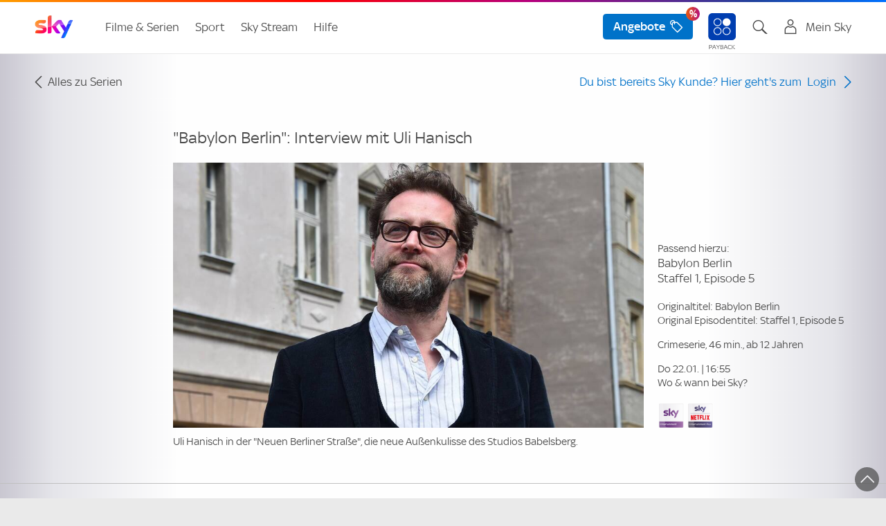

--- FILE ---
content_type: text/html;charset=UTF-8
request_url: https://www.sky.de/serien/babylon-berlin-interview-mit-uli-hanisch-105991
body_size: 23974
content:
<!DOCTYPE html>
<!--[if lt IE 7]>      <html class="no-js lt-ie10 lt-ie9 lt-ie8 lt-ie7" lang="de" prefix="og: http://ogp.me/ns#"> <![endif]-->
<!--[if IE 7]>         <html class="no-js lt-ie10 lt-ie9 lt-ie8" lang="de" prefix="og: http://ogp.me/ns#"> <![endif]-->
<!--[if IE 8]>         <html class="no-js lt-ie10 lt-ie9" lang="de" prefix="og: http://ogp.me/ns#"> <![endif]-->
<!--[if IE 9]>         <html class="no-js lt-ie10 " lang="de" prefix="og: http://ogp.me/ns#"> <![endif]-->
<!--[if gt IE 9]><!--> <html class="no-js" lang="de" prefix="og: http://ogp.me/ns#"> <!--<![endif]-->
<head>
<meta charset="utf-8">
<meta http-equiv="X-UA-Compatible" content="IE=edge,chrome=1">    
<!-- PublishedLast: 21.01.2026 15:16  PageId: 105991 -->        
<title>Babylon Berlin Interview mit Uli Hanisch | Sky</title> 
<meta name="viewport" content="width=device-width, initial-scale=1">
<meta name="format-detection" content="telephone=no">    
<meta name="description" content="Production Designer Uli Hanisch verr&auml;t im Interview, wie aufwendig &quot;Babylon Berlin“ umgesetzt wurde.">
<meta name="keywords" content="Babylon Berlin,Dreharbeiten zu Babylon Berlin, neue serie, eigenproduktion, Production Designer, Uli Hanisch, Interview, Serienprojekt, X Filme, ARD, Beta Film, Sky, Bestsellerverfilmung, romanvorlage, berlin 20er jahre">        
<meta name="copyright" content="sky.de">
<meta name="author" content="sky.de">
<link rel="canonical" href="https://www.sky.de/serien/babylon-berlin-interview-mit-uli-hanisch-105991" >
<link rel="alternate" hreflang="de-de" href="https://www.sky.de/serien/babylon-berlin-interview-mit-uli-hanisch-105991" />
<link rel="alternate" hreflang="de-AT" href="https://www.sky.at/serien/babylon-berlin-interview-mit-uli-hanisch-105991" />
<meta name="quicksearch_gsa" content="yes">            
<meta name="category_gsa" content="Programm">
<meta name="filter_gsa" content="Serie">
<meta name="prioritization_gsa" content="0">
<meta name="publishedlast_gsa" content="21072016">    
<meta name="Robots" content="index,follow">            
<meta property="og:title" content="&quot;Babylon Berlin&quot;: Interview mit Uli Hanisch">
<meta property="og:type" content="website">  
<meta property="og:url" content="https://www.sky.de/serien/babylon-berlin-interview-mit-uli-hanisch-105991">
<meta property="og:description" content="Production Designer Uli Hanisch verr&auml;t im Interview, wie aufwendig &quot;Babylon Berlin“ umgesetzt wurde.">
<meta property="og:image" content="https://www.sky.de/static/img/sky_14-08_logo-og-facebook_1800x1013.jpg" >
<script>
// akam-sw.js install script version 1.3.6
"serviceWorker"in navigator&&"find"in[]&&function(){var e=new Promise(function(e){"complete"===document.readyState||!1?e():(window.addEventListener("load",function(){e()}),setTimeout(function(){"complete"!==document.readyState&&e()},1e4))}),n=window.akamServiceWorkerInvoked,r="1.3.6";if(n)aka3pmLog("akam-setup already invoked");else{window.akamServiceWorkerInvoked=!0,window.aka3pmLog=function(){window.akamServiceWorkerDebug&&console.log.apply(console,arguments)};function o(e){(window.BOOMR_mq=window.BOOMR_mq||[]).push(["addVar",{"sm.sw.s":e,"sm.sw.v":r}])}var i="/akam-sw.js",a=new Map;navigator.serviceWorker.addEventListener("message",function(e){var n,r,o=e.data;if(o.isAka3pm)if(o.command){var i=(n=o.command,(r=a.get(n))&&r.length>0?r.shift():null);i&&i(e.data.response)}else if(o.commandToClient)switch(o.commandToClient){case"enableDebug":window.akamServiceWorkerDebug||(window.akamServiceWorkerDebug=!0,aka3pmLog("Setup script debug enabled via service worker message"),v());break;case"boomerangMQ":o.payload&&(window.BOOMR_mq=window.BOOMR_mq||[]).push(o.payload)}aka3pmLog("akam-sw message: "+JSON.stringify(e.data))});var t=function(e){return new Promise(function(n){var r,o;r=e.command,o=n,a.has(r)||a.set(r,[]),a.get(r).push(o),navigator.serviceWorker.controller&&(e.isAka3pm=!0,navigator.serviceWorker.controller.postMessage(e))})},c=function(e){return t({command:"navTiming",navTiming:e})},s=null,m={},d=function(){var e=i;return s&&(e+="?othersw="+encodeURIComponent(s)),function(e,n){return new Promise(function(r,i){aka3pmLog("Registering service worker with URL: "+e),navigator.serviceWorker.register(e,n).then(function(e){aka3pmLog("ServiceWorker registration successful with scope: ",e.scope),r(e),o(1)}).catch(function(e){aka3pmLog("ServiceWorker registration failed: ",e),o(0),i(e)})})}(e,m)},g=navigator.serviceWorker.__proto__.register;if(navigator.serviceWorker.__proto__.register=function(n,r){return n.includes(i)?g.call(this,n,r):(aka3pmLog("Overriding registration of service worker for: "+n),s=new URL(n,window.location.href),m=r,navigator.serviceWorker.controller?new Promise(function(n,r){var o=navigator.serviceWorker.controller.scriptURL;if(o.includes(i)){var a=encodeURIComponent(s);o.includes(a)?(aka3pmLog("Cancelling registration as we already integrate other SW: "+s),navigator.serviceWorker.getRegistration().then(function(e){n(e)})):e.then(function(){aka3pmLog("Unregistering existing 3pm service worker"),navigator.serviceWorker.getRegistration().then(function(e){e.unregister().then(function(){return d()}).then(function(e){n(e)}).catch(function(e){r(e)})})})}else aka3pmLog("Cancelling registration as we already have akam-sw.js installed"),navigator.serviceWorker.getRegistration().then(function(e){n(e)})}):g.call(this,n,r))},navigator.serviceWorker.controller){var u=navigator.serviceWorker.controller.scriptURL;u.includes("/akam-sw.js")||u.includes("/akam-sw-preprod.js")||u.includes("/threepm-sw.js")||(aka3pmLog("Detected existing service worker. Removing and re-adding inside akam-sw.js"),s=new URL(u,window.location.href),e.then(function(){navigator.serviceWorker.getRegistration().then(function(e){m={scope:e.scope},e.unregister(),d()})}))}else e.then(function(){window.akamServiceWorkerPreprod&&(i="/akam-sw-preprod.js"),d()});if(window.performance){var w=window.performance.timing,l=w.responseEnd-w.responseStart;c(l)}e.then(function(){t({command:"pageLoad"})});var k=!1;function v(){window.akamServiceWorkerDebug&&!k&&(k=!0,aka3pmLog("Initializing debug functions at window scope"),window.aka3pmInjectSwPolicy=function(e){return t({command:"updatePolicy",policy:e})},window.aka3pmDisableInjectedPolicy=function(){return t({command:"disableInjectedPolicy"})},window.aka3pmDeleteInjectedPolicy=function(){return t({command:"deleteInjectedPolicy"})},window.aka3pmGetStateAsync=function(){return t({command:"getState"})},window.aka3pmDumpState=function(){aka3pmGetStateAsync().then(function(e){aka3pmLog(JSON.stringify(e,null,"\t"))})},window.aka3pmInjectTiming=function(e){return c(e)},window.aka3pmUpdatePolicyFromNetwork=function(){return t({command:"pullPolicyFromNetwork"})})}v()}}();</script>
<script type="text/javascript" src="https://www.sky.de/public/9d847fc1cef5eff43d3662c3c4b918b64f00139cb1d5"  ></script><script type="text/javascript">
           var sPageGroup = "BP05_News";
</script>
<script type="text/javascript">
    window.offerURLArray = ["/angebote", "/angebote", "/filme-serien-187743", "/filme-serien-187743"];
</script>
<link rel="icon" type="image/png"  href="https://bilder.sky.de/v3/assets/blt0afdccad202ea94b/blt2c66f73b5672160b/favicon-32x32.png" sizes="32x32">
<link rel="icon" type="image/png"  href="https://bilder.sky.de/v3/assets/blt0afdccad202ea94b/blted2edbf51f70d2cd/favicon-194x194.png" sizes="194x194">
<link rel="icon" type="image/png"  href="https://bilder.sky.de/v3/assets/blt0afdccad202ea94b/blt92b7ba2db5910e8a/favicon-96x96.png" sizes="96x96">
<link rel="icon" type="image/png"  href="https://bilder.sky.de/v3/assets/blt0afdccad202ea94b/blt829eac9cfa1f0230/android-chrome-192x192.png" sizes="192x192">
<link rel="icon" type="image/png"  href="https://bilder.sky.de/v3/assets/blt0afdccad202ea94b/blt369edb710a061120/favicon-16x16.png" sizes="16x16">
<meta name="apple-mobile-web-app-title" content="Sky">
<meta name="apple-mobile-web-app-capable" content="yes">
<meta name="apple-touch-fullscreen" content="yes" />
<meta name="apple-mobile-web-app-status-bar-style" content="default">
<link rel="apple-touch-icon" href="https://bilder.sky.de/v3/assets/blt0afdccad202ea94b/bltb8babe61ca65e291/sky-icon-180x180.png">
<link rel="apple-touch-startup-image" href="https://bilder.sky.de/v3/assets/blt0afdccad202ea94b/blt48f31437ca711516/ipad_splashscreen_2048x2732.png" media="(device-width: 1024px) and (device-height: 1366px) and (-webkit-device-pixel-ratio: 2) and (orientation: portrait)">
<link rel="apple-touch-startup-image" href="https://bilder.sky.de/v3/assets/blt0afdccad202ea94b/blt6726bfb8ae2824ca/ipad_splashscreen_2732x2048.png" media="(device-width: 1024px) and (device-height: 1366px) and (-webkit-device-pixel-ratio: 2) and (orientation: landscape)">
<link rel="apple-touch-startup-image" href="https://bilder.sky.de/v3/assets/blt0afdccad202ea94b/bltceea38a1df5944b2/ipad_splashscreen_1668x2388.png" media="(device-width: 834px) and (device-height: 1194px) and (-webkit-device-pixel-ratio: 2) and (orientation: portrait)">
<link rel="apple-touch-startup-image" href="https://bilder.sky.de/v3/assets/blt0afdccad202ea94b/blta8650b1f40bb58bc/ipad_splashscreen_2388x1668.png" media="(device-width: 834px) and (device-height: 1194px) and (-webkit-device-pixel-ratio: 2) and (orientation: landscape)">
<link rel="apple-touch-startup-image" href="https://bilder.sky.de/v3/assets/blt0afdccad202ea94b/blte7d7a6ed48c650cb/ipad_splashscreen_1668x2224.png" media="(device-width: 834px) and (device-height: 1112px) and (-webkit-device-pixel-ratio: 2) and (orientation: portrait)">
<link rel="apple-touch-startup-image" href="https://bilder.sky.de/v3/assets/blt0afdccad202ea94b/blt4c0f3e8edc6e281c/ipad_splashscreen_2224x1668.png" media="(device-width: 834px) and (device-height: 1112px) and (-webkit-device-pixel-ratio: 2) and (orientation: landscape)">
<link rel="apple-touch-startup-image" href="https://bilder.sky.de/v3/assets/blt0afdccad202ea94b/bltc8dccbb091e0223c/ipad_splashscreen_1536x2048.png" media="(device-width: 768px) and (device-height: 1024px) and (-webkit-device-pixel-ratio: 2) and (orientation: portrait)">
<link rel="apple-touch-startup-image" href="https://bilder.sky.de/v3/assets/blt0afdccad202ea94b/blta5b2d08efc3f3ee8/ipad_splashscreen_2048x1536.png" media="(device-width: 768px) and (device-height: 1024px) and (-webkit-device-pixel-ratio: 2) and (orientation: landscape)">
<link rel="apple-touch-startup-image" href="https://bilder.sky.de/v3/assets/blt0afdccad202ea94b/blta18424f9b517f5ec/ipad_splashscreen_1242x2688.png" media="(device-width: 414px) and (device-height: 896px) and (-webkit-device-pixel-ratio: 3) and (orientation: portrait)">
<link rel="apple-touch-startup-image" href="https://bilder.sky.de/v3/assets/blt0afdccad202ea94b/blt5f77ee51c0d94f8e/ipad_splashscreen_2688x1242.png" media="(device-width: 414px) and (device-height: 896px) and (-webkit-device-pixel-ratio: 3) and (orientation: landscape)">
<link rel="apple-touch-startup-image" href="https://bilder.sky.de/v3/assets/blt0afdccad202ea94b/blt1d3a87eddfc1284a/ipad_splashscreen_1125x2436.png" media="(device-width: 375px) and (device-height: 812px) and (-webkit-device-pixel-ratio: 3) and (orientation: portrait)">
<link rel="apple-touch-startup-image" href="https://bilder.sky.de/v3/assets/blt0afdccad202ea94b/blt98f6d0087f8a7430/ipad_splashscreen_2436x1125.png" media="(device-width: 375px) and (device-height: 812px) and (-webkit-device-pixel-ratio: 3) and (orientation: landscape)">
<link rel="apple-touch-startup-image" href="https://bilder.sky.de/v3/assets/blt0afdccad202ea94b/blt959211c00a9f67f9/ipad_splashscreen_828x1792.png" media="(device-width: 414px) and (device-height: 896px) and (-webkit-device-pixel-ratio: 2) and (orientation: portrait)">
<link rel="apple-touch-startup-image" href="https://bilder.sky.de/v3/assets/blt0afdccad202ea94b/blt1bae23a3d0db2556/ipad_splashscreen_1792x828.png" media="(device-width: 414px) and (device-height: 896px) and (-webkit-device-pixel-ratio: 2) and (orientation: landscape)">
<link rel="apple-touch-startup-image" href="https://bilder.sky.de/v3/assets/blt0afdccad202ea94b/blt2d501b2e17790cc0/ipad_splashscreen_1242x2208.png" media="(device-width: 414px) and (device-height: 736px) and (-webkit-device-pixel-ratio: 3) and (orientation: portrait)">
<link rel="apple-touch-startup-image" href="https://bilder.sky.de/v3/assets/blt0afdccad202ea94b/blt7a6ee3684e33f60a/ipad_splashscreen_2208x1242.png" media="(device-width: 414px) and (device-height: 736px) and (-webkit-device-pixel-ratio: 3) and (orientation: landscape)">
<link rel="apple-touch-startup-image" href="https://bilder.sky.de/v3/assets/blt0afdccad202ea94b/blt41b7702fe8499711/ipad_splashscreen_750x1334.png" media="(device-width: 375px) and (device-height: 667px) and (-webkit-device-pixel-ratio: 2) and (orientation: portrait)">
<link rel="apple-touch-startup-image" href="https://bilder.sky.de/v3/assets/blt0afdccad202ea94b/bltf0b7f056e7df6b3b/ipad_splashscreen_1334x750.png" media="(device-width: 375px) and (device-height: 667px) and (-webkit-device-pixel-ratio: 2) and (orientation: landscape)">
<!--/static/img/sky-icon-72x72.png/static/img/sky-icon-96x96.png/static/img/sky-icon-128x128.png/static/img/sky-icon-144x144.png/static/img/sky-icon-152x152.png/static/img/sky-icon-180x180.png/static/img/sky-icon-384x384.png/static/img/sky-icon-512x512.png-->
<link rel="manifest" href="/manifest.json" crossorigin="use-credentials">
<!-- for Smart App Banner -->
<meta name="msapplication-TileColor" content="#efefef">
<meta name="msapplication-TileImage" content="/static/img/mstile-144x144.png">
<meta name="theme-color" content="#ffffff">
<link rel="preload" as="script" href="https://www.sky.de/public/9d847fc1cef5eff43d3662c3c4b918b64f00139cb1d5"/><link rel="preload" as="image" href="/static/img/sky-logo.png">	 
<link rel="preload" as="font" crossorigin="crossorigin" type="font/woff" href="/static/styles/fonts/skytext-regular-webfont.woff">
<link rel="preload" as="font" crossorigin="crossorigin" type="font/woff" href="/static/styles/fonts/sky_med-webfont.woff"> 
<!-- SKYKA-350 -->
<link rel="preconnect" href="https://fast.skydeutschland.demdex.net">
<link rel="preconnect" href="https://assets.adobedtm.com">
<link rel="preconnect" href="https://cdn.privacy-mgmt.com">   
<!--[if gte IE 9]><!-->
<link href="/static/v1/styles/main.css" rel="stylesheet" type="text/css" media="all"/>
<!-- <![endif]-->
<!--[if lt IE 9]>
<link href="/static/v1/styles/ie.css" rel="stylesheet" type="text/css" media="all"/>
<![endif]-->
<script src="/static/v1/scripts/sky.de.head.js"></script>
<script src="//assets.adobedtm.com/a187df3004f4/c89c844cf899/launch-b6c8adaa20bb.min.js"></script>
<script>
            var loginStatus = false;
</script> 
<script>
		    var csrf_token = "F8731841F77C7E997E710000F16AA8FA024BF6AB2A0BADAFCA5C318FDDB7CFE5DC6C638B7DD490529D2DA4C14742E258CF99";		
</script>

<script>(window.BOOMR_mq=window.BOOMR_mq||[]).push(["addVar",{"rua.upush":"false","rua.cpush":"true","rua.upre":"false","rua.cpre":"false","rua.uprl":"false","rua.cprl":"false","rua.cprf":"false","rua.trans":"SJ-86af638b-cacf-4e14-94c9-962043a9fff1","rua.cook":"false","rua.ims":"false","rua.ufprl":"false","rua.cfprl":"false","rua.isuxp":"false","rua.texp":"norulematch","rua.ceh":"false","rua.ueh":"false","rua.ieh.st":"0"}]);</script>
                              <script>!function(e){var n="https://s.go-mpulse.net/boomerang/";if("True"=="True")e.BOOMR_config=e.BOOMR_config||{},e.BOOMR_config.PageParams=e.BOOMR_config.PageParams||{},e.BOOMR_config.PageParams.pci=!0,n="https://s2.go-mpulse.net/boomerang/";if(window.BOOMR_API_key="ZQVPF-NYGPR-KLQ7T-9MRHC-QCHRX",function(){function e(){if(!o){var e=document.createElement("script");e.id="boomr-scr-as",e.src=window.BOOMR.url,e.async=!0,i.parentNode.appendChild(e),o=!0}}function t(e){o=!0;var n,t,a,r,d=document,O=window;if(window.BOOMR.snippetMethod=e?"if":"i",t=function(e,n){var t=d.createElement("script");t.id=n||"boomr-if-as",t.src=window.BOOMR.url,BOOMR_lstart=(new Date).getTime(),e=e||d.body,e.appendChild(t)},!window.addEventListener&&window.attachEvent&&navigator.userAgent.match(/MSIE [67]\./))return window.BOOMR.snippetMethod="s",void t(i.parentNode,"boomr-async");a=document.createElement("IFRAME"),a.src="about:blank",a.title="",a.role="presentation",a.loading="eager",r=(a.frameElement||a).style,r.width=0,r.height=0,r.border=0,r.display="none",i.parentNode.appendChild(a);try{O=a.contentWindow,d=O.document.open()}catch(_){n=document.domain,a.src="javascript:var d=document.open();d.domain='"+n+"';void(0);",O=a.contentWindow,d=O.document.open()}if(n)d._boomrl=function(){this.domain=n,t()},d.write("<bo"+"dy onload='document._boomrl();'>");else if(O._boomrl=function(){t()},O.addEventListener)O.addEventListener("load",O._boomrl,!1);else if(O.attachEvent)O.attachEvent("onload",O._boomrl);d.close()}function a(e){window.BOOMR_onload=e&&e.timeStamp||(new Date).getTime()}if(!window.BOOMR||!window.BOOMR.version&&!window.BOOMR.snippetExecuted){window.BOOMR=window.BOOMR||{},window.BOOMR.snippetStart=(new Date).getTime(),window.BOOMR.snippetExecuted=!0,window.BOOMR.snippetVersion=12,window.BOOMR.url=n+"ZQVPF-NYGPR-KLQ7T-9MRHC-QCHRX";var i=document.currentScript||document.getElementsByTagName("script")[0],o=!1,r=document.createElement("link");if(r.relList&&"function"==typeof r.relList.supports&&r.relList.supports("preload")&&"as"in r)window.BOOMR.snippetMethod="p",r.href=window.BOOMR.url,r.rel="preload",r.as="script",r.addEventListener("load",e),r.addEventListener("error",function(){t(!0)}),setTimeout(function(){if(!o)t(!0)},3e3),BOOMR_lstart=(new Date).getTime(),i.parentNode.appendChild(r);else t(!1);if(window.addEventListener)window.addEventListener("load",a,!1);else if(window.attachEvent)window.attachEvent("onload",a)}}(),"".length>0)if(e&&"performance"in e&&e.performance&&"function"==typeof e.performance.setResourceTimingBufferSize)e.performance.setResourceTimingBufferSize();!function(){if(BOOMR=e.BOOMR||{},BOOMR.plugins=BOOMR.plugins||{},!BOOMR.plugins.AK){var n="true"=="true"?1:0,t="",a="aoivxtqx2u2ss2lreqwq-f-f0fc3232b-clientnsv4-s.akamaihd.net",i="false"=="true"?2:1,o={"ak.v":"39","ak.cp":"1395260","ak.ai":parseInt("801250",10),"ak.ol":"0","ak.cr":8,"ak.ipv":4,"ak.proto":"h2","ak.rid":"65cbabf","ak.r":42310,"ak.a2":n,"ak.m":"dscx","ak.n":"essl","ak.bpcip":"3.145.91.0","ak.cport":57954,"ak.gh":"23.213.52.29","ak.quicv":"","ak.tlsv":"tls1.3","ak.0rtt":"","ak.0rtt.ed":"","ak.csrc":"-","ak.acc":"","ak.t":"1769022509","ak.ak":"hOBiQwZUYzCg5VSAfCLimQ==gQdSZpC2hWSCBfh79uxJ064ZZ/WvhQTw/ff6TA+TuFHtxFFmyikzb7HKLXzqHJ/LtsjFY7Pn1Xi4GjwtxfK0sUjOVuPFJVr28FEjnxopFPxmCWugteXCNceyUanSGB17D4yTDoXl7Yl/uJL21tBgrRib/Cowgs3o47Roz6Vp3yYwpb7ccJuj4/SvWHpfa3OapaVqbt96aYLTI7eLJHXL/Jw0RiRRdwycn6BF0isGXLs106/dCmqPFfgV8kXylW3GZJ3tfGSREIvJTEQ80ONg8UTPjGtxVxvMFWoJPeSYr9m74hmCh166KptC9GRw4pKtvQv5E/I8GBgVjmw52HI7WpF3NIXB1CTJMv/FUE6fbg0sy9zxBv6urFuHFyCQxrTRyyn7VP9ucq09qxE7hHoP/ufHMQATDQtzQpdwFWdhlek=","ak.pv":"173","ak.dpoabenc":"","ak.tf":i};if(""!==t)o["ak.ruds"]=t;var r={i:!1,av:function(n){var t="http.initiator";if(n&&(!n[t]||"spa_hard"===n[t]))o["ak.feo"]=void 0!==e.aFeoApplied?1:0,BOOMR.addVar(o)},rv:function(){var e=["ak.bpcip","ak.cport","ak.cr","ak.csrc","ak.gh","ak.ipv","ak.m","ak.n","ak.ol","ak.proto","ak.quicv","ak.tlsv","ak.0rtt","ak.0rtt.ed","ak.r","ak.acc","ak.t","ak.tf"];BOOMR.removeVar(e)}};BOOMR.plugins.AK={akVars:o,akDNSPreFetchDomain:a,init:function(){if(!r.i){var e=BOOMR.subscribe;e("before_beacon",r.av,null,null),e("onbeacon",r.rv,null,null),r.i=!0}return this},is_complete:function(){return!0}}}}()}(window);</script></head>
<body id="fou105991" class="t-imgBkg" data-nav-guid="c3736d86-0679-4ffd-b4a8-0f1a6237088f;cdc23ecb-c010-4f7f-b12a-b2bb906668e2;323c8d02-4674-45ec-975e-4b20df9399ed;">
<div class="page bp05">
<!--googleoff: all-->
<header class="submenu">
<!--mbox html start-->
<nav class="nm02 co-existence" id="j-mod-header">
<div class="nm02__homeNavigation j-home-menu-wrapper">
<div class="nm02__wrapper o-container">
<a class="nm02__toggle j-home-menu j-home-menu-opener hidden-l-up" href="javascript:;" data-wa-home-button="menu">
<svg class="c-icon nm02-burger-icon" viewBox="0 0 32 32" height="32" width="32" role="presentation" preserveAspectRatio="xMidYMid meet" xmlns="http://www.w3.org/2000/svg" version="1.1" focusable="false" data-test-id="toolkit-icon" data-testid="icon"><g><g id="linear-list"><path d="M25.255 21a.67.67 0 0 1 .53.242c.293.342.249 1.325.089 1.758H6.744a.668.668 0 0 1-.53-.242c-.292-.343-.248-1.325-.088-1.758h19.129zm0-6a.67.67 0 0 1 .53.242c.293.342.249 1.325.089 1.758H6.744a.668.668 0 0 1-.53-.242c-.292-.343-.248-1.325-.088-1.758h19.129zm0-6a.67.67 0 0 1 .53.242c.293.342.249 1.325.089 1.758H6.744a.668.668 0 0 1-.53-.242c-.292-.343-.248-1.325-.088-1.758h19.129z" id="Icon"></path></g></g></svg>
<svg class="c-icon nm02-close-icon" viewBox="0 0 32 32" height="32" width="32" role="presentation" preserveAspectRatio="xMidYMid meet" xmlns="http://www.w3.org/2000/svg" version="1.1" focusable="false" data-test-id="toolkit-icon" data-testid="icon"><g><g id="linear-cross"><path d="M17.134 15.721l7.306-7.306c-.182-.43-.843-1.159-1.31-1.175a.762.762 0 0 0-.582.239l-6.828 6.828L8.414 7c-.43.183-1.159.843-1.175 1.312a.76.76 0 0 0 .239.581l6.828 6.828L7 23.028c.182.429.842 1.158 1.31 1.174a.763.763 0 0 0 .582-.239l6.828-6.828 7.306 7.307c.43-.183 1.159-.843 1.175-1.312a.757.757 0 0 0-.239-.581l-6.828-6.828z" id="Icon"></path></g></g></svg>
</a>
<a class="nm02__logo" href="/" title="Sky">
<img src="/static/img/sky-logo.png" alt="Sky">
</a>  
<!-- START nm01 placeholder -->
<div class="metaNav j-mod-nm01" role="navigation">
<ul class="metaNav__list clearfix">
<li class="metaNav__item metaNav__item--user j-metaNav__kundercenter ">
<a class="j-toggleLink metaNav__item--textlink" data-toggle-target="j-metaNav__kundercenter" data-mode="tab" href="javascript:;" aria-label="Login Maske öffnen" onclick="_satellite.track('navigation_click',{navi1:'LoginFlyout',href:'j-metaNav__kundercenter'});">
<i class="cta-icon skycon2 skycon2-account hidden-l-up"></i>
<i class="cta-icon skycon2 skycon2-account c-heading-delta hidden-m-down"></i><span class="account-label c-text-lead-small hidden-m-down">Mein Sky</span>
<i class="id-close-icon skycon2 skycon2-cross hidden-l-up"></i>
<span class="logout-flyout-arrow hidden-m-down"></span>
<!--span class="c-btn c-btn--secondary hidden-m-down login-button">LOGIN</span-->
</a>
<div id="cont9" class="metaNav__subModule login-flyout coEx">
<div tabindex="-1" id="user-login-menu" class="nm05">
<div class="c-card u-display-flex u-flex-direction-column c-card--static" data-test-id="toolkit-card">
<div class="id-close-icon u-text-right hidden-m-down" role="button" aria-label="Login schliessen" tabindex="0">
<svg class="c-icon sc-ivTmOn ImLlG" viewBox="0 0 32 32" height="32" width="32" role="presentation" preserveAspectRatio="xMidYMid meet" xmlns="http://www.w3.org/2000/svg" version="1.1" focusable="false" data-test-id="toolkit-icon" data-testid="icon"><g><g id="linear-cross"><path d="M17.134 15.721l7.306-7.306c-.182-.43-.843-1.159-1.31-1.175a.762.762 0 0 0-.582.239l-6.828 6.828L8.414 7c-.43.183-1.159.843-1.175 1.312a.76.76 0 0 0 .239.581l6.828 6.828L7 23.028c.182.429.842 1.158 1.31 1.174a.763.763 0 0 0 .582-.239l6.828-6.828 7.306 7.307c.43-.183 1.159-.843 1.175-1.312a.757.757 0 0 0-.239-.581l-6.828-6.828z" id="Icon"></path></g></g></svg>
</div>
<div class="nm05customerName u-text-center u-padding-x-w18">
<div class="c-subline-text-lead"><svg class="c-icon" viewBox="0 0 32 32" height="24" width="24" role="presentation" preserveAspectRatio="xMidYMid meet" xmlns="http://www.w3.org/2000/svg" version="1.1" focusable="false" data-test-id="toolkit-icon" data-testid="icon"><g><g id="linear-account"><path d="M21.205 14.671c3.923 1.3 6.659 4.022 6.79 7.192l.005.239v8.899H4v-8.899c0-3.272 2.775-6.099 6.797-7.431.342-.113.713-.05 1.026.127a8.446 8.446 0 0 0 4.177 1.1c1.52 0 2.944-.401 4.178-1.1.313-.177.684-.24 1.027-.127zm-.305 2.012a10.46 10.46 0 0 1-4.9 1.215c-1.717 0-3.392-.418-4.899-1.215-2.986 1.081-4.973 3.098-5.094 5.214L6 22.102v6.899H26v-6.899c0-2.19-2.018-4.303-5.1-5.419zM16 1a6.4 6.4 0 1 1 0 12.799A6.4 6.4 0 1 1 16 1zm0 2a4.405 4.405 0 0 0-4.4 4.399c0 2.426 1.974 4.4 4.4 4.4s4.4-1.974 4.4-4.4A4.405 4.405 0 0 0 16 3z" id="Icon"></path></g></g></svg>Du bist nicht eingeloggt</div>
</div>
<div class="u-text-center u-margin-top-smid u-padding-x-w18">
<a href="/login" class="c-btn c-btn--primary u-overflow-hidden" aria-label="Login" aria-disabled="false">Login</a>
</div>
<div class="flyoutSection u-margin-top-smid">
<hr aria-hidden="true" class="c-keyline c-keyline--light c-keyline--smid" data-test-id="toolkit-divider">
<div class="u-padding-x-w18">
<div class="flyoutSectionHeadline c-subline-text-lead u-text-bold u-margin-bottom-tiny">Mein Konto</div>
<div class="flyoutSectionSubline c-text-lead-small"><p>Alle Angaben zu deinem Account:</p></div>
<a class=" flyoutSectionLink u-color-brand u-display-flex u-width-1-1 u-flex-align-items-baseline u-flex-justify-between" rel="follow" title="Mein Sky" onClick="_satellite.track('navigation_click', { navi1: 'MeinSky' , href: '/meinsky'});" href="/meinsky">Mein Sky</a>
</div>
</div><div class="flyoutSection u-margin-top-smid">
<hr aria-hidden="true" class="c-keyline c-keyline--light c-keyline--smid" data-test-id="toolkit-divider">
<div class="u-padding-x-w18">
<div class="flyoutSectionHeadline c-subline-text-lead u-text-bold u-margin-bottom-tiny">Noch kein Sky Kunde?</div>
<div class="flyoutSectionSubline c-text-lead-small"><p>Freue dich auf Top-Filme, preisgekr&ouml;nte Serien und den besten Live-Sport. Sichere dir jetzt das beste Angebot:</p></div>
<a class=" flyoutSectionLink u-color-brand u-display-flex u-width-1-1 u-flex-align-items-baseline u-flex-justify-between" rel="follow" title="Aktuelle Angebote" onClick="_satellite.track('navigation_click', { navi1: 'login_flyout_prospects_angebote' , href: '/angebote'});" href="/angebote">Aktuelle Angebote</a>
</div>
</div>
</div>
</div>
</div>
</li>
<li class="metaNav__item metaNav__item--suche j-metaNav__suche ">
<a class=" j-toggleLink metaNav__item--textlink show" data-toggle-target="j-metaNav__suche" data-mode="tab" href="javascript:;" aria-label="Suche öfnnen"><i class="cta-icon skycon2 skycon2-search"></i></a>
<div class="metaNav__subModule search-flyout coEx" >
<div class="flyoutModule">
<div class="nm04 j-search metaNav__subModule--mod" data-endpoint="/hcsuggestsearch.servlet" data-endpoint-l="/hcsuggestsearch.servlet" data-endpoint-s="/hcsuggestsearch.servlet">
<form class="searchForm" action="/suche" method="GET" data-wa-search-form="uppermenu" autocomplete="off">
<div class="c-form-combo">
<div class="c-form-combo__cell">
<input name="q" class="j-search-text c-form-combo__input  c-form-input" type="search" value="" placeholder="Suche" data-wa-search-form="uppertextbox" id="searchText-2" autocomplete="off" data-quicksearch-results="7" data-suggestions-number="8" data-query-interval="200" data-length-suggestion="3">
<label class="suggestion  j-search-suggestion" for="searchText-2"><span class="typed j-search-suggestion-typed"></span><span class="hint j-search-suggestion-hint"></span></label>
<a class="closeButton j-closeButton isHidden" href="javascript:;"><i class="cta-icon skycon2 skycon2-cross-circle-fill"></i></a>
</div>
<div class="c-form-combo__cell">
<button class="c-form-combo__btn c-btn c-btn--primary inverse" type="submit" aria-label="Suchen"><i class="cta-icon skycon2 skycon2-search"></i></button>
</div>
<div class="close-search-results">
<a class="flyoutModule__close" aria-label="Suche schliessen">
<i class="cta-icon skycon2 skycon2-cross"></i>
</a>
</div>
</div>
</form>
<div class="search-result-frame" style="display: none;">
<div class="allResults">
<a href="javascript:;" class="c-btn c-btn--primary">alle Suchergebnisse</a>
</div>
</div>
<div class="searchHelpers j-search-flyoutWrapper">
<ul class="flyoutSuggestions j-search-flyout"></ul>
<ul class="flyoutPages j-search-flyout-pages"></ul>
</div>
</div>
</div>
</div>
</li>
<li class="metaNav__item hidden-m-down metaNav__item--payback j-paybackLogo hiddenAll">
<a href="/payback" class="link--payback" aria-label="Informationen zu Payback" onclick="_satellite.track('navigation_click',{navi1:'Payback',href:'/payback'});"><img src="/static/img/sonstiges/payback_new.svg" alt="Payback" class="payback_icon"></a>
</li>
<li class="metaNav__item metaNav__item--order">
<a aria-label="Bestellen" class="j-toggleLink metaNav__item--textlink hidden-l-up hidden-override-logout percentIcon" href="/angebote#openTab_bestseller" onclick="_satellite.track('navigation_click',{navi1:'Angebote',href:'/angebote#openTab/bestseller'});">
<i class="cta-icon skycon2 skycon2-savings"></i>
</a>
<a aria-label="Bestellen" class="metaNav__item--textlink hidden-m-down hidden-override-logout" href="/angebote#openTab_bestseller" onclick="_satellite.track('navigation_click',{navi1:'Angebote',href:'/angebote#openTab/bestseller'});">
<span class="c-btn c-btn--primary percentIcon">Angebote <i class="cta-icon skycon2 skycon2-savings"></i></span>
</a>
<!-- Logged Out Status überschreiben: Einstellung über die Basisseite BS-01/BP17 opl_override_loggedOut -->
<a aria-label="Bestellen" class="j-toggleLink metaNav__item--textlink  hidden-l-up override-logout percentIcon" href="/mein-sky/mein-abo-erweitern" onclick="_satellite.track('navigation_click',{navi1:'DeineAngebote',href:'/mein-sky/mein-abo-erweitern'});">
<i class="cta-icon skycon2 skycon2-savings"></i>
</a>
<a aria-label="Bestellen" class="metaNav__item--textlink hidden-m-down override-logout" href="/mein-sky/mein-abo-erweitern" onclick="_satellite.track('navigation_click',{navi1:'DeineAngebote',href:'/mein-sky/mein-abo-erweitern'});">
<span class="c-btn c-btn--primary percentIcon">Deine Angebote <i class="cta-icon skycon2 skycon2-savings"></i></span>
</a>
</li>
</ul>
</div> 
<!-- END nm01 placeholder. -->
</div>
</div>
</nav> 
<div class="flyout-home-container j-flyout-home-container to01 co-existence">
<!-- navigationManagerFlyout -->
<!-- Main section -->
<div class="mainContentFlyout">
<div class="to01__wrapperFlyout j-to01__wrapper">
<div class="to01__content">
<nav class="nm01 accordion-menu accordion-header j-home-menu">
<div class="nm01__accordion_container o-container">
<ul class="menu c-accordion hide-accordion-siblings show-siblings-on-click">
<!-- Ausgespielte Seite Abfrage auf DE/AT - Login/Logout -->
<!-- Country DE -->
<!-- Allgemeiner Part -->
<li data-guid="ab3e0123-c341-42a5-8e85-e8889d7e004c" class="Context:CurrentIndex.Page.GetElementByName(opl_custom_menu).Value menu__item flyout Context:CurrentPage.Elements.GetElement(opl_isActive).Value Context:CurrentIndex.Page.GetElementByName(opl_submenu_alignment).Value c-accordion__section" >
<a class=" menu__link c-headline-text-body" href="/filme-serien" onclick="_satellite.track('navigation_click',{navi1:'Filme&Serien',href:'/filme-serien'});">
                            Filme &amp; Serien
</a>
</li> 
<!-- Ende Abfrage DE/AT Login/Logout -->
<!-- Ausgespielte Seite Abfrage auf DE/AT - Login/Logout -->
<!-- Country DE -->
<!-- Ausgespielte Seite Abfrage auf DE/AT - Login/Logout -->
<!-- Country DE -->
<!-- Allgemeiner Part -->
<li data-guid="83236a29-a872-4a03-afb7-479a3ac13560" class="Context:CurrentIndex.Page.GetElementByName(opl_custom_menu).Value menu__item flyout Context:CurrentPage.Elements.GetElement(opl_isActive).Value Context:CurrentIndex.Page.GetElementByName(opl_submenu_alignment).Value c-accordion__section" >
<a class=" menu__link c-headline-text-body" href="/sport" onclick="_satellite.track('navigation_click',{navi1:'Sport',href:'/sport'});">
                            Sport
</a>
</li> 
<!-- Ende Abfrage DE/AT Login/Logout -->
<!-- Ausgespielte Seite Abfrage auf DE/AT - Login/Logout -->
<!-- Country DE -->
<!-- Ausgespielte Seite Abfrage auf DE/AT - Login/Logout -->
<!-- Country DE -->
<!-- Allgemeiner Part -->
<li data-guid="22034a78-5fb2-4ed3-8a45-16b3f1754000" class="Context:CurrentIndex.Page.GetElementByName(opl_custom_menu).Value menu__item flyout Context:CurrentPage.Elements.GetElement(opl_isActive).Value Context:CurrentIndex.Page.GetElementByName(opl_submenu_alignment).Value c-accordion__section" >
<a class=" menu__link c-headline-text-body" href="/produkte/sky-stream" onclick="_satellite.track('navigation_click',{navi1:'SkyStream',href:'/produkte/sky-stream'});">
                            Sky Stream
</a>
</li> 
<!-- Ende Abfrage DE/AT Login/Logout -->
<!-- Ausgespielte Seite Abfrage auf DE/AT - Login/Logout -->
<!-- Country DE -->
<!-- Ausgespielte Seite Abfrage auf DE/AT - Login/Logout -->
<!-- Country DE -->
<!-- Ausgespielte Seite Abfrage auf DE/AT - Login/Logout -->
<!-- Country DE -->
<!-- Allgemeiner Part -->
<!--   
-->
<li data-guid="6cddd311-a224-4039-be0b-9a2bc2b007c7" class="Context:CurrentIndex.Page.GetElementByName(opl_custom_menu).Value menu__item flyout Context:CurrentPage.Elements.GetElement(opl_isActive).Value Context:CurrentIndex.Page.GetElementByName(opl_submenu_alignment).Value c-accordion__section" >
<a class=" menu__link c-headline-text-body" href="/kontakt-hilfe" onclick="_satellite.track('navigation_click',{navi1:'Hilfe',href:'/kontakt-hilfe'});">
                            Hilfe
</a>
<article class="c-accordion__content flyout__submenu" style="height: 0;">
<div class="c-text-body-small c-accordion__inner">
<a class="arrow-prev-button"><i class="cta-icon skycon2 skycon2-arrow-left"></i></a>
<a class="arrow-next-button"><i class="cta-icon skycon2 skycon2-arrow-right"></i></a>
<div class="submenu c-accordion__inner">
<li class="submenu__item">
<a class="c-text-body-small submenu__link hidden-l-up" href="/kontakt-hilfe" onclick="_satellite.track('navigation_click',{navi1:'Hilfe',href:'/kontakt-hilfe'});">
                                                Hilfe
</a>
</li>
</div>
</div>
</article>
</li> 
<!-- Ende Abfrage DE/AT Login/Logout -->
</ul>
</div>
</nav>
</div><!-- /.to01__content -->
</div><!-- /.to01__wrapper -->
</div>
<!-- /Main section -->
<script type="text/javascript">
                      function trackHomeTeaser(id) {
                        id = id.replace(/-/g, "_");
                        var functionName = "trackTeaserHome_" + id;
                        window[functionName] && window[functionName]();
                      }
</script>
</div>
<!--mbox html end-->
</header>
<!--googleon: all-->
<section class="mod notification isLight one isHide be-global-error-section">
<div class="moduleWrap">
<div class="module">
<div class="notification--divider ">
<div class="notification__lev2">
<p class="informationIcon be-global-error-message"></p>
</div>
</div>
</div>
</div>
</section>
<!-- NOT LOGGED IN -->
<section class="mod cm13">
<div class="moduleWrap">
<div class="module">
<div class="cm13__extWrapper j-cm13-7214">
<div class="cm13--collapsed">
<span class="textButton__text">Du bist bereits Sky Kunde? Jetzt einloggen: <a class="contentLinkBig  j-expandableLink" data-toggle-isactive="j-cm13-7214" href="javascript:;">Login</a></span>
</div>
<div class="cm13--expanded">
<a class="cm13__closeButton" data-toggle-isactive="j-cm13-7214" href="javascript:;">
<span data-icon="x" aria-hidden="true"></span>
</a>
<div class="u-display-flex-l u-margin-top-smid u-margin-bottom-none-smid">
<div class="form_wrapper u-width4">
<div class="cm13__form p-modularManager__form" id="formField_logindata">
<span class="c-section-headline-delta">Du bist bereits Kunde?</span>
<p><p>Den richtigen Service und persönliche Angebote erhältst du im Login-Bereich.</p></p>
<div id="newCRMLogin7214"><p>Bitte logge dich <a href="/login">hier</a> ein. </p></div>
<script type="text/javascript">
                                            $("#newCRMLogin7214 a").click(function(e){
                                                e.stopPropagation();
                                                e.preventDefault();
                                                var nextUrlPostLogin = encodeURI(location.pathname);
                                                location.href = $(this).attr("href") + "?nextUrlPostLogin=" + nextUrlPostLogin;
                                            });
</script>
</div>
</div>
<div class="img_wrapper u-width8">
<!--mbox html start-->
<div class="no-glaspanel">
<img class="j-lazy login-teaser-image" data-original="/static/img/crm_kundencenter/sky_20-11_login-generisch.png?impolicy=Login_Teaser_Image">
</div>
<!--mbox html end-->
</div>
</div>
</div>
</div>
</div>
</section>
<!-- ./ NOT LOGGED IN -->
<section class="mod tra tplHeader bev">
<div class="moduleWrap">        
<div class="crossLinks beforeTopLink">
<a class="backLink" title="Alles zu Serien" href="/serien">Alles zu Serien</a>
<!-- NOT LOGGED IN -->
<section class="mod tm05 tra one be-cm13-singleline j-cm13-7214 ">
<div class="moduleWrap">
<div class="module">
<div class="tm05__content">
<a class="topLink" data-toggle-isactive="j-cm13-7214" href="javascript:;"><span class="oneLine">Du bist bereits Sky Kunde? Hier geht&#39;s zum&nbsp;</span>Login</a>
</div>
</div>
</div>
</section>
<!-- ./ NOT LOGGED IN -->
</div>                
</div>
</section>
<section class="mod cm33 tra">
<div class="moduleWrap">
<div class="module">
<div class="stage stage--detail">
<div class="stage__visual" data-caption-s="Uli Hanisch in der &quot;Neuen Berliner Stra&szlig;e&quot;, die neue Au&szlig;enkulisse des Studios Babelsberg.">
<div class="stage__header">
<h1>&quot;Babylon Berlin&quot;: Interview mit Uli Hanisch</h1>
</div>
<div class="airingDate--img glassPanel--disabled glassPanel">
<div class="cc_wrapper r169 do-not-process responsiveImage responsiveImage"><object  name="8aa1f7ca44b8d353d17727cdbb06348d"  data="data:image/svg+xml,%3Csvg%20xmlns%3D%22http%3A%2F%2Fwww.w3.org%2F2000%2Fsvg%22%20viewBox%3D%220%200%20900%20510%22%20preserveAspectRatio%3D%22xMidYMid%20meet%22%3E%3Ctitle%3E%3C%2Ftitle%3E%3Cstyle%3E%20svg%20%7Bheight%3A100%25%3Bbackground-size%3A100%25%20100%25%3Bbackground-repeat%3Ano-repeat%3Bposition%3Arelative%3B%7D%20%40media%20only%20screen%20and%20%28min-width%3A20px%29%20and%20%28max-width%3A284px%29%20and%20%28-webkit-max-device-pixel-ratio%3A1.5%29%2C%20only%20screen%20and%20%28min-width%3A20px%29and%20%28max-width%3A%20284px%29%20and%20%28max-resolution%3A%20143dpi%29%2C%20only%20screen%20and%20%28min-width%3A20px%29%20and%20%28max-width%3A%20142px%29%20and%20%28-webkit-min-device-pixel-ratio%3A1.5%29%2C%20only%20screen%20and%20%28min-width%3A20px%29%20and%20%28max-width%3A%20142px%29%20and%20%28min-resolution%3A%20144dpi%29%7Bsvg%7B%20background-image%3Aurl%28%22https://www.sky.de%2Fstatic%2Fimg%2Fentertainmentnews%2FBabylonBerlin_UliHanisch_160721_16_9_rdax_284x160_70s.jpg%22%29%3B%20%7D%20%7D%20%40media%20only%20screen%20and%20%28min-width%3A285px%29%20and%20%28max-width%3A568px%29%20and%20%28-webkit-max-device-pixel-ratio%3A1.5%29%2C%20only%20screen%20and%20%28min-width%3A285px%29%20and%20%28max-width%3A568px%29%20and%20%28max-resolution%3A%20143dpi%29%2C%20only%20screen%20and%20%28min-width%3A143px%29%20and%20%28max-width%3A284px%29%20and%20%28-webkit-min-device-pixel-ratio%3A1.5%29%2C%20only%20screen%20and%20%28min-width%3A143px%29%20and%20%28max-width%3A284px%29%20and%20%28min-resolution%3A%20144dpi%29%7B%20svg%7B%20background-image%3Aurl%28%22https://www.sky.de%2Fstatic%2Fimg%2Fentertainmentnews%2FBabylonBerlin_UliHanisch_160721_16_9_rdax_568x319_70s.jpg%22%29%3B%20%7D%20%7D%20%40media%20only%20screen%20and%20%28min-width%3A%20569px%29%20and%20%28max-width%3A%20960px%29%20and%20%28-webkit-max-device-pixel-ratio%3A1.5%29%2C%20only%20screen%20and%20%28min-width%3A%20569px%29%20and%20%28max-width%3A%20960px%29%20and%20%28max-resolution%3A%20143dpi%29%2C%20only%20screen%20and%20%28min-width%3A%20285px%29%20and%20%28max-width%3A%20480px%29%20and%20%28-webkit-min-device-pixel-ratio%3A1.5%29%2C%20only%20screen%20and%20%28min-width%3A%20285px%29%20and%20%28max-width%3A%20480px%29%20and%20%28min-resolution%3A%20144dpi%29%7B%20svg%7B%20background-image%3Aurl%28%22https://www.sky.de%2Fstatic%2Fimg%2Fentertainmentnews%2FBabylonBerlin_UliHanisch_160721_16_9_rdax_960x540_70s.jpg%22%29%3B%20%7D%20%7D%20%40media%20only%20screen%20and%20%28min-width%3A%20961px%29%20and%20%28-webkit-max-device-pixel-ratio%3A1.5%29%2C%20only%20screen%20and%20%28min-width%3A%20961px%29%20and%20%28max-resolution%3A%20143dpi%29%2C%20only%20screen%20and%20%28min-width%3A%20481px%29%20and%20%28-webkit-min-device-pixel-ratio%3A1.5%29%2C%20only%20screen%20and%20%28min-width%3A%20481px%29%20and%20%28min-resolution%3A%20144dpi%29%7B%20svg%7B%20background-image%3Aurl%28%22https://www.sky.de%2Fstatic%2Fimg%2Fentertainmentnews%2FBabylonBerlin_UliHanisch_160721_16_9_rdax_70s.jpg%22%29%3B%20%7D%20%7D%20%3C%2Fstyle%3E%3C%2Fsvg%3E" type="image/svg+xml"><!--[if lte IE 8]><img src="/static/img/entertainmentnews/BabylonBerlin_UliHanisch_160721_16_9_rdax_70s.jpg" alt="" class="responsiveImage do-not-process responsiveImage"/><![endif]--></object></div>
</div>
</div><!--
                leave this comment to prevent inline-block extra spacing
                --><div class="stage__info">
		Passend hierzu:
<p>
<strong class="gamma">Babylon Berlin<br>Staffel 1, Episode 5</strong>
<br>
<br>
			Originaltitel: Babylon Berlin<br>Original Episodentitel: Staffel 1, Episode 5
<br>
</p>		
<p>Crimeserie, 46 min., ab 12 Jahren</p>
<div class="airingDateRec__wrapper airingDateRec__wrapper--left ">
<div class="airingDateRec">
<div class="airingDate__wrapper">
<div class="airingDate__main">
<span class="airingDate__date">Do 22.01. | 16:55</span> 
<span class="airingDate__channel"></span>
</div>
<a class="airingLink" href="programm/serien/Babylon-Berlin-50821s#wo-wann">Wo &amp; wann bei Sky?</a>
</div>
</div>
</div>
<div class="packages lastItem">
<a href="/bestellung/pakete-produkte/sky-entertainment-paket-167221" class="pktEntertainment">Sky Entertainment</a><a href="/bestellung/pakete-produkte/sky-entertainment-plus-paket-165191" class="pktEntertainmentPlus">Sky Entertainment Plus</a>
</div>
</div>
<div class="stage__extra">
<span class="stage__caption">Uli Hanisch in der &quot;Neuen Berliner Stra&szlig;e&quot;, die neue Au&szlig;enkulisse des Studios Babelsberg.</span>    
</div>
</div>
</div>
</div>
</section>
<section  class="mod sm02--inline isLight bev">
<div class="moduleWrap">
<div class="module">
<div class="sm02__content">
<p>21.07.2016</p>
<div class="leadInText"><h2>"Wir beim Film sind die einzigen Menschen, die Zeitreisen herstellen"</h2>
<p>Production Designer Uli Hanisch verr&auml;t im Interview, wie aufwendig das Serienprojekt von X Filme, ARD, Beta Film und Sky umgesetzt wird.</p>
<p><strong>Sky: Sie haben das Production Design f&uuml;r internationale Filme wie "Das Parfum", "The International" und "Cloud Atlas" entworfen, dennoch ist "<a href="/serien/babylon-berlin" title="Babylon Berlin">Babylon Berlin</a>" auch f&uuml;r Sie vermutlich eine sehr gro&szlig;e Produktion?</strong></p></div>
</div>
<figure class="figure portraitInline  enlargeableImage bild"> 
<div class="enlargeableWrapper" >
<div class="cc_wrapper r89 do-not-process responsiveImage"><object  name="b90aa05352b8ec0890d5834824aac5ab"  data="data:image/svg+xml,%3Csvg%20viewBox%3D%270%200%20385%20433%27%20preserveAspectRatio%3D%27xMidYMid%20meet%27%20xmlns%3D%27http%3A%2F%2Fwww.w3.org%2F2000%2Fsvg%27%3E%3Ctitle%3E%3C%2Ftitle%3E%3Cstyle%3Esvg%7Bheight%3A100%25%3Bbackground-size%3A100%25%20100%25%3Bbackground-repeat%3Ano-repeat%3B%7D%40media%20only%20screen%20and%20%28min-width%3A20px%29%20and%20%28max-width%3A385px%29%20and%20%28-webkit-max-device-pixel-ratio%3A1.5%29%2Conly%20screen%20and%20%28min-width%3A20px%29%20and%20%28max-width%3A385px%29%20and%20%28max-resolution%3A%20143dpi%29%2Conly%20screen%20and%20%28min-width%3A20px%29%20and%20%28max-width%3A192px%29%20and%20%28-webkit-min-device-pixel-ratio%3A1.5%29%2Conly%20screen%20and%20%28min-width%3A20px%29%20and%20%28max-width%3A192px%29%20and%20%28min-resolution%3A%20144dpi%29%7Bsvg%7Bbackground-image%3Aurl%28%22https://www.sky.de%2Fstatic%2Fimg%2Fentertainmentnews%2FBabylonBerlin_NeueBerlinerStrasse_160721_8_9_rdax_385x433_70s.jpg%22%29%3B}%40media%20only%20screen%20and%20%28min-width%3A386px%29%20and%20%28max-width%3A633px%29%20and%20%28-webkit-max-device-pixel-ratio%3A1.5%29%2Conly%20screen%20and%20%28min-width%3A386px%29%20and%20%28max-width%3A633px%29%20and%20%28max-resolution%3A%20143dpi%29%2Conly%20screen%20and%20%28min-width%3A193px%29%20and%20%28max-width%3A316px%29%20and%20%28-webkit-min-device-pixel-ratio%3A1.5%29%2Conly%20screen%20and%20%28min-width%3A193px%29%20and%20%28max-width%3A316px%29%20and%20%28min-resolution%3A%20144dpi%29%7Bsvg%7Bbackground-image%3Aurl%28%22https://www.sky.de%2Fstatic%2Fimg%2Fentertainmentnews%2FBabylonBerlin_NeueBerlinerStrasse_160721_8_9_rdax_633x712_70s.jpg%22%29%3B}%40media%20only%20screen%20and%20%28min-width%3A%20634px%29%20and%20%28-webkit-max-device-pixel-ratio%3A1.5%29%2Conly%20screen%20and%20%28min-width%3A%20634px%29%20and%20%28max-resolution%3A%20143dpi%29%2Conly%20screen%20and%20%28min-width%3A%20317px%29%20and%20%28-webkit-min-device-pixel-ratio%3A1.5%29%2Conly%20screen%20and%20%28min-width%3A%20317px%29%20and%20%28min-resolution%3A%20144dpi%29%7Bsvg%7Bbackground-image%3Aurl%28%22https://www.sky.de%2Fstatic%2Fimg%2Fentertainmentnews%2FBabylonBerlin_NeueBerlinerStrasse_160721_8_9_rdax_70s.jpg%22%29%3B}%3C%2Fstyle%3E%3C%2Fsvg%3E" type="image/svg+xml"><!--[if lte IE 8]><img src="/static/img/entertainmentnews/BabylonBerlin_NeueBerlinerStrasse_160721_8_9_rdax_70s.jpg" alt="" class="responsiveImage do-not-process"/><![endif]--></object></div>
</div>
<figcaption class="figcaption">Er&ouml;ffnungsfeier der &quot;Neuen Berliner Stra&szlig;e&quot; mit (v.l.) Regisseur Tom Tykwer, Staatsministerin Monika Gr&uuml;tters (CDU) und Uli Hanisch</figcaption>
</figure>
<div class="sm02__content">
<p>Uli Hanisch: Wenn man die reinen Budgetzahlen gegeneinanderstellt, waren die Hollywoodproduktionen zwar gr&ouml;&szlig;er, aber hier haben wir eine besondere neue Herausforderung. Es gibt 16 B&uuml;cher, drei Regisseure, 300 verschiedene Locations und 180 Drehtage. Insofern ist es quantitativ eine gr&ouml;&szlig;ere Nummer.</p>
<p><strong>Wie viele Leute arbeiten in Ihrem Department?</strong></p>
<p>F&uuml;r das Production Design von "Babylon Berlin" arbeiten 70 Leute, die sich um Szenenbild, Ausstattung und Requisite k&uuml;mmern. Zum Vergleich: Der "Tatort" hat drei.</p>
<p><strong>Ein Teil der Dreharbeiten findet in der Au&szlig;enkulisse des Studios Babelsberg statt. Dort wurde die "Neue Berliner Stra&szlig;e" gebaut.</strong></p>
<p>Das ist einer dieser seltenen Gl&uuml;cksf&auml;lle. Vor ungef&auml;hr zwei Jahren starteten unsere Gespr&auml;che &uuml;ber die Produktion, und zuf&auml;llig entschied Studio Babelsberg zum gleichen Zeitpunkt, dass dringend eine neue Au&szlig;enkulisse gebaut werden muss. Es ist schwer, Locations in der Gr&ouml;&szlig;enordnung logistisch in den Griff zu bekommen und f&uuml;r diesen Wanderzirkus von Filmproduktion wochenlang Stra&szlig;enkreuzungen zu sperren – obwohl Berlin eine filmfreundliche Stadt ist. Nun haben wir vier unterschiedliche Arten von Stra&szlig;en: eine reiche, eine mittelpr&auml;chtige, eine heruntergekommene und eine sehr moderne – f&uuml;r die 20er-Jahre. Alles ist wandelbar verbunden mit einem Hofsystem. Wir haben nun ganz Berlin auf einer Kuchenplatte.</p>
<p><strong>An welchen bekannten Locations wird "Babylon Berlin" au&szlig;erdem gedreht?</strong></p>
<p>Wir haben au&szlig;erhalb der Neuen Berliner Stra&szlig;e noch locker 200 Originalmotive, in denen wir drehen. Das Rote Rathaus ist f&uuml;r uns Au&szlig;enmotiv, im Rathaus Sch&ouml;neberg finden Innenaufnahmen vom Foyer statt. Wir drehen au&szlig;erdem in der modernsten Bar Berlins, der "Bar 1000". Die nehmen wir fast unver&auml;ndert, das ist eines unserer Experimente.</p>
<p><strong>Und wo beginnt man als Szenenbildner bei so einer gro&szlig;en Produktion?</strong></p>
<p>Man f&auml;ngt damit an, in die Zeit einzutauchen. "Babylon Berlin" ist das Sittenbild einer kurzen freiheitlichen Epoche. Alle Modernit&auml;t, Technik und Kultur, auf die wir uns heute st&uuml;tzen, gr&uuml;ndet auf dieser kurzen Epoche der 20er-Jahre. Um dann in das gro&szlig;e schwarze Loch zu fallen, das Unfassbare des Dritten Reiches. Man fragt sich, wie konnte in der avantgardistischsten Metropole der Welt so etwas passieren? Mit der Frage besch&auml;ftigt sich die deutsche Seele ja ununterbrochen. Die Nazis spielen in "Babylon Berlin" noch keine Rolle, sie sind Zaung&auml;ste und P&ouml;belproleten in irgendwelchen Bierkellern, die keiner ernst nimmt. Sich damit auseinanderzusetzen, das hat mich reingezogen. Wir denken immer, Berlin heutzutage w&auml;re abgefahren und wild. Aber unsere Urgro&szlig;v&auml;ter h&auml;tten dar&uuml;ber nur m&uuml;de gel&auml;chelt.</p>
<p><strong>Denken wir an die 20er-Jahre, kommen sofort bestimmte Bilder in den Sinn. Geht es Ihnen darum, diese Bilder neu zu gestalten? Geht es Ihnen um historisch korrekte Abbildungen oder worauf legen Sie Wert?</strong></p>
<p>Es geht um das Portr&auml;t der Zeit, die unterschiedlichen Schichten und ihre Vielfalt stehen im Vordergrund. Wir haben uns viele Gedanken gemacht, um dem, was man aus "Cabaret" kennt, etwas hinzuzuf&uuml;gen oder zu entgegnen. Das w&auml;re sonst, als w&uuml;rde man die 70er-Jahre immer auf das Musical "Hair" herunterbrechen, eine wahnsinnige Verdummung einer Retrospektive. Fakt ist, den allermeisten Menschen ging es sehr schlecht. Einerseits gab es Dekadenz, Laster, Drogen und auf der anderen Seite bitterste Armut mit unvorstellbaren Lebensbedingungen. Zum Beispiel lebten in einer Zweieinhalb-Zimmer-Wohnung statistisch sieben Personen. Wir haben uns vorgenommen, von einer musealen Fernsicht, einem staubigen Abbild wegzukommen.</p>
<p><strong>Gestalten Sie am liebsten historische Produktionen?</strong></p>
<p>Ich habe manchmal das Gef&uuml;hl, ich lebe in der Vergangenheit. Wir beim Film sind die einzigen Menschen, die real Zeitreisen herstellen. Wenn bei einem Dreh eine Szene perfekt ist, ist man f&uuml;r den Moment in einer anderen Zeit – da bekomme ich manchmal sogar G&auml;nsehaut. Da ich in den letzten 15 Jahren gef&uuml;hlt nichts anderes gemacht habe, bin ich fast schon irritiert, wenn ich einen zeitgen&ouml;ssischen Film mache und gar nicht mehr wei&szlig;, was ich vor Ort ver&auml;ndern soll. Ich hab den Reflex, dass ich von allen Geb&auml;uden sofort die modernen Schilder abrei&szlig;en will.</p>
</div>
</div>
</div>
</section>
<section class="mod cm50 tra bev " id="cont106013">
<div class="moduleWrap">
<div class="module">
<h4 class="categoryHeadline">Babylon Berlin</h4>
<div class="cm50__moduleWrapper">
<div class="cm50__moduleMedia">
<a href="/serien/babylon-berlin">
<div class="airingDate--img glassPanel--disabled">
<div class="cc_wrapper r169 do-not-process responsiveImage responsiveImage"><object  name="fc2e10285931aacc02ee693075197487"  data="data:image/svg+xml,%3Csvg%20xmlns%3D%22http%3A%2F%2Fwww.w3.org%2F2000%2Fsvg%22%20viewBox%3D%220%200%20900%20510%22%20preserveAspectRatio%3D%22xMidYMid%20meet%22%3E%3Ctitle%3E%3C%2Ftitle%3E%3Cstyle%3E%20svg%20%7Bheight%3A100%25%3Bbackground-size%3A100%25%20100%25%3Bbackground-repeat%3Ano-repeat%3Bposition%3Arelative%3B%7D%20%40media%20only%20screen%20and%20%28min-width%3A20px%29%20and%20%28max-width%3A284px%29%20and%20%28-webkit-max-device-pixel-ratio%3A1.5%29%2C%20only%20screen%20and%20%28min-width%3A20px%29and%20%28max-width%3A%20284px%29%20and%20%28max-resolution%3A%20143dpi%29%2C%20only%20screen%20and%20%28min-width%3A20px%29%20and%20%28max-width%3A%20142px%29%20and%20%28-webkit-min-device-pixel-ratio%3A1.5%29%2C%20only%20screen%20and%20%28min-width%3A20px%29%20and%20%28max-width%3A%20142px%29%20and%20%28min-resolution%3A%20144dpi%29%7Bsvg%7B%20background-image%3Aurl%28%22https://www.sky.de%2Fstatic%2Fimg%2Fserienhighlights%2Fsky_17-09_teaser_babylon-berlin_v1_rdax_284x160s.jpg%22%29%3B%20%7D%20%7D%20%40media%20only%20screen%20and%20%28min-width%3A285px%29%20and%20%28max-width%3A568px%29%20and%20%28-webkit-max-device-pixel-ratio%3A1.5%29%2C%20only%20screen%20and%20%28min-width%3A285px%29%20and%20%28max-width%3A568px%29%20and%20%28max-resolution%3A%20143dpi%29%2C%20only%20screen%20and%20%28min-width%3A143px%29%20and%20%28max-width%3A284px%29%20and%20%28-webkit-min-device-pixel-ratio%3A1.5%29%2C%20only%20screen%20and%20%28min-width%3A143px%29%20and%20%28max-width%3A284px%29%20and%20%28min-resolution%3A%20144dpi%29%7B%20svg%7B%20background-image%3Aurl%28%22https://www.sky.de%2Fstatic%2Fimg%2Fserienhighlights%2Fsky_17-09_teaser_babylon-berlin_v1_rdax_568x319s.jpg%22%29%3B%20%7D%20%7D%20%40media%20only%20screen%20and%20%28min-width%3A%20569px%29%20and%20%28max-width%3A%20960px%29%20and%20%28-webkit-max-device-pixel-ratio%3A1.5%29%2C%20only%20screen%20and%20%28min-width%3A%20569px%29%20and%20%28max-width%3A%20960px%29%20and%20%28max-resolution%3A%20143dpi%29%2C%20only%20screen%20and%20%28min-width%3A%20285px%29%20and%20%28max-width%3A%20480px%29%20and%20%28-webkit-min-device-pixel-ratio%3A1.5%29%2C%20only%20screen%20and%20%28min-width%3A%20285px%29%20and%20%28max-width%3A%20480px%29%20and%20%28min-resolution%3A%20144dpi%29%7B%20svg%7B%20background-image%3Aurl%28%22https://www.sky.de%2Fstatic%2Fimg%2Fserienhighlights%2Fsky_17-09_teaser_babylon-berlin_v1_rdax_960x540s.jpg%22%29%3B%20%7D%20%7D%20%40media%20only%20screen%20and%20%28min-width%3A%20961px%29%20and%20%28-webkit-max-device-pixel-ratio%3A1.5%29%2C%20only%20screen%20and%20%28min-width%3A%20961px%29%20and%20%28max-resolution%3A%20143dpi%29%2C%20only%20screen%20and%20%28min-width%3A%20481px%29%20and%20%28-webkit-min-device-pixel-ratio%3A1.5%29%2C%20only%20screen%20and%20%28min-width%3A%20481px%29%20and%20%28min-resolution%3A%20144dpi%29%7B%20svg%7B%20background-image%3Aurl%28%22https://www.sky.de%2Fstatic%2Fimg%2Fserienhighlights%2Fsky_17-09_teaser_babylon-berlin_v1.jpg%22%29%3B%20%7D%20%7D%20%3C%2Fstyle%3E%3C%2Fsvg%3E" type="image/svg+xml"><!--[if lte IE 8]><img src="/static/img/serienhighlights/sky_17-09_teaser_babylon-berlin_v1.jpg" alt="" class="responsiveImage do-not-process responsiveImage"/><![endif]--></object></div>
</div>
</a>
</div><!--
                --><div class="cm50__moduleContent">
<h3>Babylon Berlin: Das Serienhighlight ab Oktober auf Sky</h3> 
<p>Der spektakul&auml;re Serienhit um das brodelnde Berlin der 20er-Jahre feiert am <strong>13. Oktober auf Sky 1 </strong>Premiere. Willkommen in der Stadt der S&uuml;nde!</p>
<a href="/serien/babylon-berlin" class="btn" title="Mehr Infos">Mehr Infos</a>
</div>  
</div>
</div>
</div>
</section>
<!-- googleoff: all -->
<section class="mod cm04 tra bev" id="cont10081">
<div class="moduleWrap">
<div class="module">
<div class="multiCol__wrapper">
<h4 class="categoryHeadline">Aktuelle &shy;Hits</h4>
<ul class="multiCol--carousel3 j-carousel-p9" data-carousel-src="true">
</ul>
</div>
</div>
</div> 
</section>
<!-- googleon: all -->
<!-- googleoff: all -->
<section class="mod cm04 tra bev" id="cont11756">
<div class="moduleWrap">
<div class="module">
<div class="multiCol__wrapper">
<h4 class="categoryHeadline">News</h4>
<ul class="multiCol--carousel3 j-carousel-p9" data-carousel-src="true">
<li class="multiCol__item" data-wa-teaser-id="teaser-cm04a-278031">
<div class="multiCol__img glassPanel  media airingDate--icon">
<a class="multiCol__imgLink" href="/news/glen-powell-dreht-komoedie-mit-cristin-milioti-und-madelyn-cline" target="_self">
<img alt="" class="responsiveImage j-lazy" data-original="/static/img/filmnews/madelyn-cline_glen-powell_cristin-milioti_sky-news_260121_rdax_284x160s.jpg">
</a>
</div>
<div class="multiCol__body">
<h3><a href="/news/glen-powell-dreht-komoedie-mit-cristin-milioti-und-madelyn-cline" target="_self" class="teaserLink">Glen Powell dreht Kom&ouml;die mit Cristin Milioti und Madelyn Cline</a></h3>
<p><a class="airingLink" href="/news/glen-powell-dreht-komoedie-mit-cristin-milioti-und-madelyn-cline" target="_self">Die neue noch unbenannte Kom&ouml;die von Judd Apatow hat ihren Star-Cast gefunden.</a></p>
</div>
<!-- </li> -->
<li class="multiCol__item" data-wa-teaser-id="teaser-cm04a-277538">
<div class="multiCol__img glassPanel  media airingDate--icon">
<a class="multiCol__imgLink" href="/news/jurassic-park-und-jurassic-world-bei-sky" target="_self">
<img alt="" class="responsiveImage j-lazy" data-original="/static/img/filmnews/jurassic-world-die-wiedergeburt_sky-news_260102_rdax_284x160s.jpg">
</a>
</div>
<div class="multiCol__body">
<h3><a href="/news/jurassic-park-und-jurassic-world-bei-sky" target="_self" class="teaserLink">&quot;Jurassic Park&quot; und &quot;Jurassic World&quot; bei Sky</a></h3>
<p><a class="airingLink" href="/news/jurassic-park-und-jurassic-world-bei-sky" target="_self">Sky Cinema Jurassic zeigt ab 19.1. die Dino-Reihe rund um die Uhr, darunter der neueste &quot;Jurassic World&quot;-Film.</a></p>
</div>
<!-- </li> -->
<li class="multiCol__item" data-wa-teaser-id="teaser-cm04a-277812">
<div class="multiCol__img glassPanel  media airingDate--icon">
<a class="multiCol__imgLink" href="/news/cate-blanchett-kehrt-zu-drachenzaehmen-leicht-gemacht-zurueck" target="_self">
<img alt="" class="responsiveImage j-lazy" data-original="/static/img/filmnews/cate-blanchett_sky-news_260116_rdax_284x160s.jpg">
</a>
</div>
<div class="multiCol__body">
<h3><a href="/news/cate-blanchett-kehrt-zu-drachenzaehmen-leicht-gemacht-zurueck" target="_self" class="teaserLink">Cate Blanchett kehrt zu &quot;Drachenz&auml;hmen leicht gemacht&quot; zur&uuml;ck</a></h3>
<p><a class="airingLink" href="/news/cate-blanchett-kehrt-zu-drachenzaehmen-leicht-gemacht-zurueck" target="_self">Die Schauspielerin wird in dem Sequel der Realverfilmung ihren Part aus dem Animationshit wieder &uuml;bernehmen.</a></p>
</div>
<!-- </li> -->
<li class="multiCol__item" data-wa-teaser-id="teaser-cm04a-277807">
<div class="multiCol__img glassPanel  media airingDate--icon">
<a class="multiCol__imgLink" href="/news/emilia-clarke-verletzte-sich-bei-dreharbeiten-zu-ponies" target="_self">
<img alt="" class="responsiveImage j-lazy" data-original="/static/img/entertainmentnews/emila-clarke_sky-news_260116_rdax_284x160s.jpg">
</a>
</div>
<div class="multiCol__body">
<h3><a href="/news/emilia-clarke-verletzte-sich-bei-dreharbeiten-zu-ponies" target="_self" class="teaserLink"> Emilia Clarke verletzte sich bei Dreharbeiten zu &quot;Ponies&quot;</a></h3>
<p><a class="airingLink" href="/news/emilia-clarke-verletzte-sich-bei-dreharbeiten-zu-ponies" target="_self">Die Schauspielerin verletzte sich an einer Rippe - bei einer Sexszene zur neuen Thrillerserie &quot;Ponies&quot;.</a></p>
</div>
<!-- </li> -->
<li class="multiCol__item" data-wa-teaser-id="teaser-cm04a-277798">
<div class="multiCol__img glassPanel  media airingDate--icon">
<a class="multiCol__imgLink" href="/news/robert-downey-jr-und-timothee-chalamet-einigen-sich-auf-dunesday" target="_self">
<img alt="" class="responsiveImage j-lazy" data-original="/static/img/filmnews/robert-downey-jr_timothee-chalameet_sky-news_26015_rdax_284x160s.jpg">
</a>
</div>
<div class="multiCol__body">
<h3><a href="/news/robert-downey-jr-und-timothee-chalamet-einigen-sich-auf-dunesday" target="_self" class="teaserLink">Robert Downey Jr. und Timoth&eacute;e Chalamet einigen sich auf &quot;Dunesday&quot;</a></h3>
<p><a class="airingLink" href="/news/robert-downey-jr-und-timothee-chalamet-einigen-sich-auf-dunesday" target="_self">Nach &quot;Barbenheimer&quot; soll jetzt &quot;Dunesday&quot; folgen, zumindest, wenn es nach den beiden Hollywoodstars geht.</a></p>
</div>
<!-- </li> -->
<li class="multiCol__item" data-wa-teaser-id="teaser-cm04a-277759">
<div class="multiCol__img glassPanel  media airingDate--icon">
<a class="multiCol__imgLink" href="/news/euphoria-staffel-3-ab-13-april-bei-sky" target="_self">
<img alt="" class="responsiveImage j-lazy" data-original="/static/img/serienhighlights/Euphoria-S3-Sky-News-25-12-Teaser-16-9_rdax_284x160s.jpg">
</a>
</div>
<div class="multiCol__body">
<h3><a href="/news/euphoria-staffel-3-ab-13-april-bei-sky" target="_self" class="teaserLink">&quot;Euphoria&quot;-Staffel 3</a></h3>
<p><a class="airingLink" href="/news/euphoria-staffel-3-ab-13-april-bei-sky" target="_self">Es geht endlich zur&uuml;ck nach East Highland! Die dritte Staffel der Erfolgsserie - ab 13.4. bei Sky.</a></p>
</div>
<!-- </li> -->
<li class="multiCol__item" data-wa-teaser-id="teaser-cm04a-277734">
<div class="multiCol__img glassPanel  media airingDate--icon">
<a class="multiCol__imgLink" href="/news/golden-globes-gewinner-2026" target="_self">
<img alt="" class="responsiveImage j-lazy" data-original="/static/img/entertainmentnews/timothee-chalamet_golden-globes_sky-news_260112_rdax_284x160s.jpg">
</a>
</div>
<div class="multiCol__body">
<h3><a href="/news/golden-globes-gewinner-2026" target="_self" class="teaserLink">Golden Globes&reg;  2026: Die Gewinner:innen</a></h3>
<p><a class="airingLink" href="/news/golden-globes-gewinner-2026" target="_self">Der Favorit &quot;One Battle After Another&quot; r&auml;umte ab - alle Gewinner:innen im &Uuml;berblick.</a></p>
</div>
<!-- </li> -->
<li class="multiCol__item" data-wa-teaser-id="teaser-cm04a-277725">
<div class="multiCol__img glassPanel  media airingDate--icon">
<a class="multiCol__imgLink" href="/serien/unser-hof-mit-cheyenne-und-nino" target="_self">
<img alt="" class="responsiveImage j-lazy" data-original="/static/img/serienhighlights/unser-hof-special-stallgeschichten_16_9_rdax_284x160s.jpg">
</a>
</div>
<div class="multiCol__body">
<h3><a href="/serien/unser-hof-mit-cheyenne-und-nino" target="_self" class="teaserLink">&quot;Unser Hof mit Cheyenne und Nino - Neue Stallgeschichten&quot; </a></h3>
<p><a class="airingLink" href="/serien/unser-hof-mit-cheyenne-und-nino" target="_self">Erster Trailer zum Special, in dem das Paar neue Einblicke und einen R&uuml;ckblick auf das vergangene Jahr gibt.</a></p>
</div>
<!-- </li> -->
<li class="multiCol__item" data-wa-teaser-id="teaser-cm04a-277631">
<div class="multiCol__img glassPanel  media airingDate--icon">
<a class="multiCol__imgLink" href="/serien/red-eye" target="_self">
<img alt="" class="responsiveImage j-lazy" data-original="/static/img/serienhighlights/sky_26-01_Red-Eye_hero_s_rdax_284x160s.jpg">
</a>
</div>
<div class="multiCol__body">
<h3><a href="/serien/red-eye" target="_self" class="teaserLink">Red Eye - Staffel 2</a></h3>
<p><a class="airingLink" href="/serien/red-eye" target="_self">Die Fortsetzung der Thrillerserie mit Jing Lusi - ab 19. Februar exklusiv bei Sky.</a></p>
</div>
<!-- </li> -->
<li class="multiCol__item" data-wa-teaser-id="teaser-cm04a-277607">
<div class="multiCol__img glassPanel  media airingDate--icon">
<a class="multiCol__imgLink" href="/news/sebastian-stan-von-marvel-zu-dc-in-the-batman-2" target="_self">
<img alt="" class="responsiveImage j-lazy" data-original="/static/img/filmnews/sebastian-stan_sky-news_260107_rdax_284x160s.jpg">
</a>
</div>
<div class="multiCol__body">
<h3><a href="/news/sebastian-stan-von-marvel-zu-dc-in-the-batman-2" target="_self" class="teaserLink">Sebastian Stan: Von Marvel zu DC in &quot;The Batman 2&quot;?</a></h3>
<p><a class="airingLink" href="/news/sebastian-stan-von-marvel-zu-dc-in-the-batman-2" target="_self">Der &quot;Winter Soldier&quot;-Darsteller soll in der Fortsetzung von &quot;The Batman&quot; dabei sein.</a></p>
</div>
<!-- </li> -->
<li class="multiCol__item" data-wa-teaser-id="teaser-cm04a-277547">
<div class="multiCol__img glassPanel  media airingDate--icon">
<a class="multiCol__imgLink" href="/film/becoming-madonna" target="_self">
<img alt="" class="responsiveImage j-lazy" data-original="/static/img/filme/sky_26-01_Becomming-Madonna_1360x765_rdax_284x160p.jpg">
</a>
</div>
<div class="multiCol__body">
<h3><a href="/film/becoming-madonna" target="_self" class="teaserLink">Becoming Madonna</a></h3>
<p><a class="airingLink" href="/film/becoming-madonna" target="_self">Ein M&auml;dchen aus Michigan zieht nach NY, um die Musikwelt zu erobern: Doku &uuml;ber die Popikone. Ab 23.1. bei Sky.</a></p>
</div>
<!-- </li> -->
<li class="multiCol__item" data-wa-teaser-id="teaser-cm04a-277537">
<div class="multiCol__img glassPanel  media airingDate--icon">
<a class="multiCol__imgLink" href="/news/the-last-of-us-staffel-3-ohne-danny-ramirez" target="_self">
<img alt="" class="responsiveImage j-lazy" data-original="/static/img/entertainmentnews/danny-ramirez_the-last-of-us_sky-news_260102_rdax_284x160s.jpg">
</a>
</div>
<div class="multiCol__body">
<h3><a href="/news/the-last-of-us-staffel-3-ohne-danny-ramirez" target="_self" class="teaserLink">&quot;The Last of Us&quot;-Staffel 3: Ohne Danny Ramirez</a></h3>
<p><a class="airingLink" href="/news/the-last-of-us-staffel-3-ohne-danny-ramirez" target="_self">Der Schauspieler wird in der Fortsetzung nicht mehr dabei sein und seine Rolle neu besetzt.</a></p>
</div>
<!-- </li> -->
</ul>
</div>
<div class="multiCol--c3">
<a href="/news" class="regularLink" title="Film- &amp; Serien-News">Film- &amp; Serien-News</a>
</div> 
</div>
</div> 
</section>
<!-- googleon: all -->
<!-- googleoff: all -->
<section class="mod me05 tra bev" id="cont11415">
<div class="moduleWrap">
<div class="module">
<h4 class="categoryHeadline">Serien-Specials</h4>
<ul data-carousel-src="true" class="carousel34b j-carousel-p7">
<li class="multiCol__item multiCol__item--large"
                                    data-wa-teaser-id="teaser-11415-0"><a
                                    class="videoPlayer__wrapper--m isBoxed"
                                    href="/programm-entdecken/mediathek/videos-serienspecial/6366109989112">
<div class="videoPlayer__poster">
<img alt="" class="j-lazy" data-original="https://cf-images.eu-west-1.prod.boltdns.net/v1/static/1050888051001/a5e7c6c2-cb47-4774-a425-0cdfd137137b/019e1581-ab21-4f70-b5a9-9bf53f46cfac/1280x720/match/image.jpg">
<span
                                    data-icon="v"></span>
</div>
</a>
<h6>Dune: Prophecy</h6>
<p><span class="airingDate__date">4:08 min.</span></p>
<a class="contentLinkBig" href="/programm-entdecken/mediathek/videos-serienspecial/6366109989112">Dune: Prophecy - Inside Episode 5 (OV)</a>   
</li>
</ul>
<div class="multiCol__wrapper">
<div class="carousel34b__link">
</div>
</div>
</div>
</div>
</section>
<!-- googleon: all -->
<!--googleoff:all-->
<!--SKYKA-547--><footer class="mod nm08 accordion-menu accordion-footer categories-only single-open-on-s toggleBar__content j-nm08" data-open-default="Infos">
<ul class="menu c-accordion hide-accordion-siblings show-siblings-on-click o-container"><li class="menu__item c-accordion__section"><article class="c-accordion__content flyout__submenu"><div class="c-text-body-small c-accordion__inner"><div class="o-layout"><div class="o-layout__item"><div class="flex-wrapper"><div class="c-accordion__section"><a href="#" class="c-accordion__label c-accordion__sublabel hidden-m-up">Angebote &amp; Pakete<i class="cta-icon skycon2 skycon2-arrow-down accordion__arrow"></i></a><div class="c-accordion__content"><ul class="submenu c-accordion__inner"><li class="submenu__item"><h2>Angebote &amp; Pakete</h2></li><li class="submenu__item"><a href="/angebote/kunden" target="_self" title="Aktuelle Angebote" class="" id="bl0-0" rel="follow">Aktuelle Angebote</a></li><li class="submenu__item"><a href="/pakete-produkte/sky-fussball-bundesliga" target="_self" title="Bundesliga Paket" class="" id="bl0-1" rel="follow">Bundesliga Paket</a></li><li class="submenu__item"><a href="/pakete-produkte/sky-sport" target="_self" title="Sport Paket" class="" id="bl0-2" rel="follow">Sport Paket</a></li><li class="submenu__item"><a href="/pakete-produkte/sky-entertainment-plus" target="_self" title="Entertainment Plus Paket" class="" id="bl0-3" rel="follow">Entertainment Plus Paket</a></li><li class="submenu__item"><a href="/pakete-produkte/sky-cinema" target="_self" title="Cinema Paket" class="" id="bl0-4" rel="follow">Cinema Paket</a></li><li class="submenu__item"><a href="/pakete-produkte/sky-kids" target="_self" title="Kids Paket" class="" id="bl0-5" rel="follow">Kids Paket</a></li><li class="submenu__item"><a href="/freundschaftswerbung" target="_self" title="Freundschaftswerbung" class="" id="bl0-6" rel="follow">Freundschaftswerbung</a></li><li class="submenu__item"><a href="/produkte/sky-store-174527" target="_self" title="Sky Store Info" class="" id="bl0-7" rel="follow">Sky Store Info</a></li><li class="submenu__item"><a href="/extra/dashboard " target="_self" title="Sky Extra - Treueprogramm" class="" id="bl0-8" rel="follow">Sky Extra - Treueprogramm</a></li></ul></div></div><div class="c-accordion__section"><a href="#" class="c-accordion__label c-accordion__sublabel hidden-m-up">Top Unterhaltung<i class="cta-icon skycon2 skycon2-arrow-down accordion__arrow"></i></a><div class="c-accordion__content"><ul class="submenu c-accordion__inner"><li class="submenu__item"><h2>Top Unterhaltung</h2></li><li class="submenu__item"><a href="/film/gladiator-2" target="_self" title="Gladiator II" class="" id="bl1-0" rel="follow">Gladiator II</a></li><li class="submenu__item"><a href="/serien/es-welcome-to-derry" target="_self" title="ES: Welcome to Derry" class="" id="bl1-1" rel="follow">ES: Welcome to Derry</a></li><li class="submenu__item"><a href="/film/rudi-voeller-es-gibt-nur-einen" target="_self" title="Rudi Völler - Es gibt nur einen" class="" id="bl1-2" rel="follow">Rudi Völler - Es gibt nur einen</a></li><li class="submenu__item"><a href="/serien/devil-in-disguise-john-wayne-gacy" target="_self" title="Devil in Disguise: John Wayne Gacy" class="" id="bl1-3" rel="follow">Devil in Disguise: John Wayne Gacy</a></li><li class="submenu__item"><a href="/serien/the-rookie" target="_self" title="The Rookie" class="" id="bl1-4" rel="follow">The Rookie</a></li><li class="submenu__item"><a href="/film/wicked" target="_self" title="Wicked" class="" id="bl1-5" rel="follow">Wicked</a></li><li class="submenu__item"><a href="/serien/fallen" target="_self" title="Fallen" class="" id="bl1-6" rel="follow">Fallen</a></li><li class="submenu__item"><a href="/serien/the-day-of-the-jackal" target="_self" title="The Day of the Jackal" class="" id="bl1-7" rel="follow">The Day of the Jackal</a></li><li class="submenu__item"><a href="/film/ghostbusters-frozen-empire" target="_self" title="Ghostbusters: Frozen Empire" class="" id="bl1-8" rel="follow">Ghostbusters: Frozen Empire</a></li></ul></div></div><div class="c-accordion__section"><a href="#" class="c-accordion__label c-accordion__sublabel hidden-m-up">Live Sport<i class="cta-icon skycon2 skycon2-arrow-down accordion__arrow"></i></a><div class="c-accordion__content"><ul class="submenu c-accordion__inner"><li class="submenu__item"><h2>Live Sport</h2></li><li class="submenu__item"><a href="/sport" target="_self" title="Sport" class="" id="bl2-0" rel="follow">Sport</a></li><li class="submenu__item"><a href="/sport/fussball/bundesliga" target="_self" title="Bundesliga" class="" id="bl2-1" rel="follow">Bundesliga</a></li><li class="submenu__item"><a href="/sport/fussball/2-bundesliga" target="_self" title="2. Bundesliga" class="" id="bl2-2" rel="follow">2. Bundesliga</a></li><li class="submenu__item"><a href="/sport/fussball/dfb-pokal" target="_self" title="DFB-Pokal" class="" id="bl2-3" rel="follow">DFB-Pokal</a></li><li class="submenu__item"><a href="/sport/fussball/premier-league" target="_self" title="Premier League" class="" id="bl2-4" rel="follow">Premier League</a></li><li class="submenu__item"><a href="/sport/formel1" target="_self" title="Formel 1" class="" id="bl2-5" rel="follow">Formel 1</a></li><li class="submenu__item"><a href="/sport/golf" target="_self" title="Golf" class="" id="bl2-6" rel="follow">Golf</a></li><li class="submenu__item"><a href="/sport/tennis" target="_self" title="Tennis" class="" id="bl2-7" rel="follow">Tennis</a></li><li class="submenu__item"><a href="/sport/nba" target="_self" title="NBA" class="" id="bl2-8" rel="follow">NBA</a></li><li class="submenu__item"><a href="/sport/motogp" target="_self" title="MotoGP" class="" id="bl2-9" rel="follow">MotoGP</a></li></ul></div></div><div class="c-accordion__section"><a href="#" class="c-accordion__label c-accordion__sublabel hidden-m-up">Sky Kategorien<i class="cta-icon skycon2 skycon2-arrow-down accordion__arrow"></i></a><div class="c-accordion__content"><ul class="submenu c-accordion__inner"><li class="submenu__item"><h2>Sky Kategorien</h2></li><li class="submenu__item"><a href="/meinsky" target="_self" title="Mein Sky" class="" id="bl3-0" rel="follow">Mein Sky</a></li><li class="submenu__item"><a href="/film" target="_self" title="Filme" class="" id="bl3-1" rel="follow">Filme</a></li><li class="submenu__item"><a href="/serien" target="_self" title="Serien" class="" id="bl3-2" rel="follow">Serien</a></li><li class="submenu__item"><a href="/originals" target="_self" title="Sky Originals" class="" id="bl3-3" rel="follow">Sky Originals</a></li><li class="submenu__item"><a href="/dokus" target="_self" title="Dokus" class="" id="bl3-4" rel="follow">Dokus</a></li><li class="submenu__item"><a href="/kinder-2439" target="_self" title="Kinder" class="" id="bl3-5" rel="follow">Kinder</a></li><li class="submenu__item"><a href="/produkte/sky-stream" target="_self" title="Sky Stream" class="" id="bl3-6" rel="follow">Sky Stream</a></li><li class="submenu__item"><a href="/produkte/sky-q" target="_self" title="Sky Q" class="" id="bl3-7" rel="follow">Sky Q</a></li><li class="submenu__item"><a href="/produkte/sky-go" target="_self" title="Sky Go" class="" id="bl3-8" rel="follow">Sky Go</a></li></ul></div></div><div class="c-accordion__section"><a href="#" class="c-accordion__label c-accordion__sublabel hidden-m-up">Unternehmen<i class="cta-icon skycon2 skycon2-arrow-down accordion__arrow"></i></a><div class="c-accordion__content"><ul class="submenu c-accordion__inner"><li class="submenu__item"><h2>Unternehmen</h2></li><li class="submenu__item"><a href="https://www.skygroup.sky/" target="_blank" title="Corporate Website" class="externalLink" id="bl4-0" rel="follow">Corporate Website</a></li><li class="submenu__item"><a href="https://karriere.sky.de/" target="_blank" title="Karriere" class="externalLink" id="bl4-1" rel="follow">Karriere</a></li><li class="submenu__item"><a href="https://www.skygroup.sky/newsroom" target="_blank" title="Presse" class="externalLink" id="bl4-2" rel="follow">Presse</a></li><li class="submenu__item"><a href="/jugendschutz" target="_self" title="Jugendschutz" class="" id="bl4-3" rel="follow">Jugendschutz</a></li><li class="submenu__item"><a href="https://www.skymedia.de/advert/cms/de/index.jsp" target="_blank" title="Sky Media" class="externalLink" id="bl4-4" rel="follow">Sky Media</a></li><li class="submenu__item"><a href="/eu-data-act" target="_self" title="EU Data Act" class="" id="bl4-5" rel="follow">EU Data Act</a></li></ul></div></div><div class="c-accordion__section"><a href="#" class="c-accordion__label c-accordion__sublabel hidden-m-up">Weitere Plattformen<i class="cta-icon skycon2 skycon2-arrow-down accordion__arrow"></i></a><div class="c-accordion__content"><ul class="submenu c-accordion__inner"><li class="submenu__item"><h2>Weitere Plattformen</h2></li><li class="submenu__item"><a href="https://store.sky.de/" target="_blank" title="Sky Store" class="externalLink" id="bl5-0" rel="follow">Sky Store</a></li><li class="submenu__item"><a href="https://sport.sky.de/" target="_blank" title="Sky Sport" class="externalLink" id="bl5-1" rel="follow">Sky Sport</a></li><li class="submenu__item"><a href="https://business.sky.de/" target="_blank" title="Sky Business" class="externalLink" id="bl5-2" rel="follow">Sky Business</a></li><li class="submenu__item"><a href="https://community.sky.de/" target="_blank" title="Sky Community" class="externalLink" id="bl5-3" rel="follow">Sky Community</a></li><li class="submenu__item"><a href="https://business.sky.de/skyfinder" target="_blank" title="Sky Finder" class="externalLink" id="bl5-4" rel="follow">Sky Finder</a></li></ul></div></div><div class="c-accordion__section"><a href="#" class="c-accordion__label c-accordion__sublabel hidden-m-up">Infos<i class="cta-icon skycon2 skycon2-arrow-down accordion__arrow"></i></a><div class="c-accordion__content"><ul class="submenu c-accordion__inner"><li class="submenu__item"><h2>Infos</h2></li><li class="submenu__item"><a href="/netflix-bei-sky-207672" target="_self" title="Netflix über Sky" class="" id="bl6-0" rel="follow">Netflix über Sky</a></li><li class="submenu__item"><a href="/online-kuendigung?intcmp2=core:footerinfo:cancellation:ncrm:can" target="_self" title="Abo beenden" class="" id="bl6-1" rel="follow">Abo beenden</a></li><li class="submenu__item"><a href="/sport/fussball/bundesliga/rechte" target="_self" title="Sky Bundesliga Rechte" class="" id="bl6-2" rel="follow">Sky Bundesliga Rechte</a></li><li class="submenu__item"><a href="/angebote/gutschein/paramount" target="_self" title="Paramount+" class="" id="bl6-3" rel="follow">Paramount+</a></li><li class="submenu__item"><a href="/bestellung/pakete-produkte/sky-dazn-paket-221033" target="_self" title="DAZN bei Sky" class="" id="bl6-4" rel="follow">DAZN bei Sky</a></li><li class="submenu__item"><a href="/news" target="_self" title="Film- und Serien-News" class="" id="bl6-5" rel="follow">Film- und Serien-News</a></li><li class="submenu__item"><a href="/bestellung/pakete-produkte/sky-partnerprogramme-8225" target="_self" title="Partnerprogramme" class="" id="bl6-6" rel="follow">Partnerprogramme</a></li></ul></div></div><div class="c-accordion__section"><a href="#" class="c-accordion__label c-accordion__sublabel hidden-m-up">Schnellzugriff<i class="cta-icon skycon2 skycon2-arrow-down accordion__arrow"></i></a><div class="c-accordion__content"><ul class="submenu c-accordion__inner"><li class="submenu__item"><h2>Schnellzugriff</h2></li><li class="submenu__item"><a href="/sitemap" target="_self" title="Sitemap" class="" id="bl7-0" rel="follow">Sitemap</a></li><li class="submenu__item"><a href="/tvguide-7599" target="_self" title="TV Guide" class="" id="bl7-1" rel="follow">TV Guide</a></li><li class="submenu__item"><a href="/chat" target="_self" title="Sky Chat" class="" id="bl7-2" rel="follow">Sky Chat</a></li><li class="submenu__item"><a href="/hilfe/abonnement/programm/sky-pakete-und-senderuebersicht-deutschland-sat-kabel" target="_self" title="Pakete und Sender" class="" id="bl7-3" rel="follow">Pakete und Sender</a></li><li class="submenu__item"><a href="/online-kuendigung-info?intcmp2=core:footer:cancellation:ncrm:info1" target="_self" title="Infos zur Kündigung" class="" id="bl7-4" rel="follow">Infos zur Kündigung</a></li><li class="submenu__item"><a href="/hilfe/geraete/bedienung/online-handbuecher-zu-geraeten-von-sky" target="_self" title="Online Handbücher" class="" id="bl7-5" rel="follow">Online Handbücher</a></li><li class="submenu__item"><a href="/fachhaendler" target="_self" title="Sky Fachhändler" class="" id="bl7-6" rel="follow">Sky Fachhändler</a></li></ul></div></div></div></div></div></div></article></li></ul>
<hr class="c-keyline"/>
<div class="o-container">
<div class="copyright__container j-copyright--link">
<ul class="o-list-inline">
<li class="submenu__item">
<a href="/impressum" target="_self" title="Impressum" class="" id="bl-157078" rel="follow"  >Impressum</a>
</li>
<li class="submenu__item">
<a href="/kontakt-hilfe" target="_self" title="Kontakt" class="" id="bl-253988" rel="follow"  >Kontakt</a>
</li>
<li class="submenu__item">
<a href="/online-kuendigung-info?intcmp2=core:footer:cancellation:leg:info2" target="_blank" title=" Infos zur K&uuml;ndigung" class="" id="bl-264420" rel="follow"  >Infos zur K&uuml;ndigung</a>
</li>
<li class="submenu__item">
<a href="/datenschutz" target="_self" title="Datenschutz &amp; Cookies" class="" id="bl-157076" rel="follow"  >Datenschutz &amp; Cookies</a>
</li>
<li class="submenu__item">
<a href="#" target="_self" title="Datenschutzeinstellungen" class="" id="bl-232643" rel="nofollow" onclick=window._sp_.loadPrivacyManagerModal(140720) >Datenschutzeinstellungen</a>
</li>
<li class="submenu__item">
<a href="/barrierefreiheit" target="_self" title="Barrierefrieheit" class="" id="bl-273365" rel="follow"  >Barrierefreiheit</a>
</li>
<li class="submenu__item">
<a href="/nutzungsbedingungen" target="_self" title="Nutzungsbedingungen" class="" id="bl-157074" rel="follow"  >Nutzungsbedingungen</a>
</li>
<li class="submenu__item">
<a href="/hilfe/abonnement/daten-und-einstellungen/informationen-zum-einzug-von-zahlungen-von-sky" target="_self" title="Zahlungsarten bei Sky" class="" id="bl-157067" rel="follow"  >Zahlungsarten</a>
</li>
<li class="submenu__item">
<a href="/angebotsdetails" target="_self" title="Angebotsdetails" class="" id="bl-157066" rel="nofollow"  >*Angebotsdetails</a>
</li>
<li class="submenu__item">
<a href="#copyright-notes" class="copyright--link j-expandableLink" data-toggle-target="j-copyright--link">
<span class="mainLabel">Copyright Hinweise einblenden</span>
<span class="activeLabel">Copyright Hinweise ausblenden</span>
</a>
</li>
</ul>
<p class="copyright--textHidden be-copyright" id="copyright-notes"></p>
</div>      
<div class="logo__container u-clearfix">
<img class="logo__img" alt="Sky" src="/static/img/sky_20-08_logo_160x98.png">
<div class="logo_cnt_right j-paybackLogo hiddenAll"><!-- nur für sales DE -->
<a href="/payback" class="link--payback" data-wa-navi1="Payback"><img src="/static/img/sonstiges/payback_new.svg" alt="Payback" class="payback_icon"></a>
</div>
<p class="copyright__text">und die Sky Marken sind Marken von Sky Limited und werden in Lizenz genutzt.</p>
</div>
</div>
</footer>
<div class="countryselection_overlay moduleWrap hide" id="CountrySelectOverlay">
<article class="c-tile">
<div class="c-tile__content">
<div class="c-tile__body">
<a class="c-panel__toggle CountrySelectOverlay_close"></a>
<!--mbox html start-->
<h2 class="c-heading-delta  ">Hinweis:</h2>
<span class="c-text-subheadline_3">
<p>Du befindest Dich auf der Webseite von Sky Deutschland.<br />
Die hier gezeigten Angebote sind nur mit Wohnsitz in Deutschland verf&uuml;gbar und bestellbar.</p>
</span>
<br>
<a href="https://www.sky.at" class="c-btn c-btn--primary flag-at" id="j-switchCntry">Weiter zu Sky &Ouml;sterreich</a>
<br>
<br>
<a class="c-btn c-btn--secondary flag-de CountrySelectOverlay_close">Bei Sky Deutschland bleiben</a>
<!--mbox html end-->
</div>
</div>
</article>
</div>
<script type="text/javascript">
	$(function(){
		var setSwitchLink = function(_hreflang, _defaultUrl) {
			var _altLink = document.querySelector('link[rel="alternate"][hreflang=' + _hreflang + ']');
			var _switchUrl = (_altLink !== null && typeof _altLink.href !== "undefined") ? _altLink.href : (typeof _defaultUrl !== "undefined") ? _defaultUrl : null;
			// Replace default URL if alternate link exists for target language
			if (_switchUrl !== null && $("#j-switchCntry").length) {
				$("#j-switchCntry").attr("href",_switchUrl);
			}
		};
		window.showCountrySelectionOverlay = function() {
            if(typeof $('#CountrySelectOverlay').popupOverlay === "function") {
        			$('#CountrySelectOverlay').popupOverlay({
        				type: 'overlay',
        				autoopen: true,
        				background: true,
        				color: 'white',
        				opacity: '0.8',
        				horizontal: 'center',
        				vertical: 'top',
        				blur: true,
        				scrolllock: true,
        				keepfocus: true,
        				onopen: function () {
        				    // TODO: Tracking
                    			setSwitchLink("de-AT", "https://www.sky.at");
        				},
        				onclose: function () {
        				    // TODO: More Tracking
        				}
        			});
        			return;
            } else {
                console.log("'popupOverlay' is not a function");
            }
		};
	});
</script>
<!-- Pin2Pw Overlay -->
<script type="text/javascript">
    for(storageKey of Object.keys(sessionStorage).filter(function(key){ return key.indexOf('skipSetPassword')!==-1; })){
        sessionStorage.removeItem(storageKey);
    }
</script>
<!-- MP Overlay -->
<a class="backToTop" href="#" title="back to top"><span data-icon="t"></span></a>    
<script src="/static/v1/scripts/sky.de.app.js"></script>
<script data-skybe-dynamic-footer-start></script><script type="text/javascript">
var csrf_token = 'F8731841F77C7E997E710000F16AA8FA024BF6AB2A0BADAFCA5C318FDDB7CFE5DC6C638B7DD490529D2DA4C14742E258CF99';
</script>
<script type="text/javascript">
	$(document).ready(function(){
		$("#j-cm13form").attr("action", );
		$("#j-cm13form").attr("method", "POST");
		$(".be-logindata").attr("action", );
        $(".be-logindata").attr("method", "POST");
		var mouseddown=false;
        $('.be-cm13_nextUrlPostLogin').val(window.location.pathname + window.location.search);
		$(".be-logindata").find('input').on('keydown', function(e) {
		   var check = (e.keyCode == 13);
		   if (check == true) { 
			if(mouseddown) {
			 e.preventDefault();
			 return mouseddown=false;
			}
			var isValidForm = $(this).closest("form").data("validator").form();
			if (isValidForm) {
			e.preventDefault();
			var $btn=$(this);
			setTimeout(function(){$btn.trigger("blur");},10);
				  application.doLoading&&application.doLoading();
					 setTimeout(function(){$btn.closest(".be-logindata").trigger("submit")},200);
			}
			}
		   }
		  );
		$(".be-logindata").find("button[type='submit']").on("mousedown", function() {
			var isValidForm = $(this).closest("form").data("validator").form();
			if(isValidForm) {
				mouseddown=true;
				 var $btn=$(this);
				$(this).trigger("blur");
				application.doLoading&&application.doLoading();
				setTimeout(function(){$btn.closest(".be-logindata").trigger("submit")},200);
			}
		});
		$(".be-logindata").find("button[type='submit']").on("click", function(e) {
			if(mouseddown)
				return mouseddown=false;
		});
	}); 
$(document).ready(function() {
	$("#formField_selectedContract").on("change", function(){
		var t_selected = $( "#formField_selectedContract option:selected" ).text();
		for(var i = 0; i<subscrContractsJson.length; i++) {
			if (subscrContractsJson[i].numberMainSmc == t_selected) {
				$(".cm13 .cl11__dataList").hide();
				if (subscrContractsJson[i].number2ndSmc)
				{
					$(".cm13 .cl11__dataDescription").text(subscrContractsJson[i].number2ndSmc);
					$(".cm13 .cl11__dataList").show();
				}
				$("#cm13__wrapperPackets-"+subscrContractsJson[i].numberMainSmc).show();
			} else {
				$("#cm13__wrapperPackets-"+subscrContractsJson[i].numberMainSmc).hide();
			}
		}
	});
});
</script>
<script type="text/javascript">
	(function(){
		namespace("skybe.nm08");
		var urlJSON = {"new_customer":"/newsletter-abonnieren-6202/","existing_customer":"https://www.sky.de/newsletter-6190"};
		var urlCRMPreferenceCenter = "/newsletter-6190";
		var urlImageCopyright = "/image_copyright.sr"
		skybe.publishAPI(
			skybe.nm08,{
				urlJSON:urlJSON,
				urlCRMPreferenceCenter:urlCRMPreferenceCenter,
				urlImageCopyright:urlImageCopyright
			}
		);
	})();
	(function (){
		"use strict";
		var ns = namespace("skybe.nm08");
		var url = skybe.nm08.urlJSON;
		var urlCRMPreferenceCenter = skybe.nm08.urlCRMPreferenceCenter;
		var copyrightpredefined = skybe.nm08.copyrightpredefined;
		var setActionForm = function(action) {
			$("form.be-nlfooter").attr("action", action);
			$("form.be-nlfooter").attr("method", "POST");
		};
		var openLoginModule = function(object, nextUrl){
			var loginEl = $("div.cm13__extWrapper");
			if (loginEl) {
				loginEl.removeClass("nothingActive").addClass("isActive");
				$(window).scrollTop(0);
				$("section.be-cm13-singleline").removeClass("nothingActive").addClass("isActive");
			} else {
				console.error("Login Module CM13 is not included in page!");
				throw new Error("Login Module CM13 is not included in page!");
			}
		};
		function img_find() {
			var imgs = document.getElementsByTagName("img");
			var imgSrcs = [];
			for (var i = 0; i < imgs.length; i++) {
				if ((imgs[i].src != document.URL) && (imgs[i].src != "" || imgs[i].getAttribute("data-original") !== "")) {
					var obj = {};
					if (imgs[i].src && imgs[i].src.indexOf("data:image") === -1 && imgs[i].className.indexOf("j-lazy") === -1) {
						obj.src = imgs[i].src;
					} else {
						obj.src = imgs[i].getAttribute("data-original");
					}
					if(obj.src && obj.src.indexOf("?") > 0){
						obj.src = (obj.src).substring(0, obj.src.indexOf("?"));
					}
					obj.alt = (imgs[i].alt).replace(/"/g, "&quot;");
					if (obj.src && obj.src.indexOf("googleads") === -1) {
						imgSrcs.push(obj);
					}
				}
			}
			$("object").each(function(){
				var innerHTML = $(this).html();
				innerHTML = innerHTML.replace("<!--[if lte IE 8]>", "").replace("<![endif]-->", "");
				try {
					var img = $.parseXML(innerHTML);
					img = img.getElementsByTagName("img");
					if ($(img).attr("src") != "") {
						var obj = {};
						obj.src = $(img).attr("src");
						obj.alt = ($(img).attr("alt")).replace(/"/g, "&quot;");
						imgSrcs.push(obj);
					}
				} catch(ex) {}
			});
			if (copyrightpredefined != undefined)
			{
				$(document).ready(function(){
					$(".copyright--link.j-expandableLink").show();
					$("#copyright-notes").html(copyrightpredefined + "<br>");
				});
			}
			else
			{
				$("#copyright-notes").html("");
			}
			if (imgSrcs.length > 0) {
				$.ajax({
					url: skybe.nm08.urlImageCopyright,
					type: "POST",
					async: true,
					data: {"imageSrcs" : JSON.stringify(imgSrcs)},
					dataType : "json",
					success: function(result) {
						if (result.length <= 0) {
							if (copyrightpredefined == undefined)
								$(".copyright--link.j-expandableLink").hide();
						}
						else {
							$(".copyright--link.j-expandableLink").show();
							var copyright = $("#copyright-notes").html();
							for (var i = 0; i < result.length; i++) {
								copyright = result[i] + "; " + copyright;
							}
							if (copyright.indexOf(";") == 0)
								copyright = copyright.substring(2);
							$("#copyright-notes").html(copyright);
						}
					}
				});
			}
			else {
				$(".copyright--link.j-expandableLink").hide();
			}
		}
		skybe.nm08.copyrightUpdater = img_find;
		$(document).ready(function(){
			img_find();
			$("form.be-nlfooter").on("submit", function() {
				if (url) { 
					if (url.new_customer) {
						var customerEl = $("input[name='formField_nlfooter_customer']:checked");
						if (customerEl.length == 0) {
							return false;
						} else {
							var customer = customerEl.val();
							if (customer == "new_customer") {
								var action = url[customer];
								if(typeof(Storage) !== "undefined")
								sessionStorage.nm08Email = $("[name='formField_nlfooter_email']").val();
								setActionForm(action);
							} else if (customer == "existing_customer") {
								window.location.replace(urlCRMPreferenceCenter);
								return false;
							} else { 
								return false;
							}
						}
					} else {
						var action = url.existing_customer;
						setActionForm(action);
						if(typeof(Storage) !== "undefined")
							sessionStorage.nm08Email = $("[name='formField_nlfooter_email']").val();
					}
				} else {
					window.location.replace(urlCRMPreferenceCenter);
					return false;
				}
			});
		}); 
	}) ();
</script><script type="text/javascript">
  $(function(){
    $('.be-global-error-section').domDetach();
  });
</script>
<script data-skybe-dynamic-footer-end></script>
<script type="text/javascript">
        var waPageName = "serien/babylon-berlin-interview-mit-uli-hanisch-105991";
var viewPort = window.helpers.getCurrentResponsiveBreakpoint();
viewPort = viewPort.toLowerCase();
waSky.page.setInfo("serien/babylon-berlin-interview-mit-uli-hanisch-105991", "105991", "bp05 - news seite - 160721 - interview uli hanisch - babylon berlin - serien", "programm::serien", viewPort, "bp05", false, false, false, undefined, undefined,false);
        function analyticsLogout() {
	waSky.user.setLogout();
}
        function analyticsLogout() {
	waSky.user.setLogout();
}
        waSky.teaser.setView("teaser-cm04a-278031", "AIO - 260118 - Komödie Powell Milioti Cline  - News", "/news/glen-powell-dreht-komoedie-mit-cristin-milioti-und-madelyn-cline", "", undefined, false);
waSky.teaser.setView("teaser-cm04a-277538", "AIO - 260118 - Sky Cinma Jurassic  - News", "/news/jurassic-park-und-jurassic-world-bei-sky", "", undefined, false);
waSky.teaser.setView("teaser-cm04a-277812", "AIO - 260117  - Cate Blanchett Drachenzähmen - News", "/news/cate-blanchett-kehrt-zu-drachenzaehmen-leicht-gemacht-zurueck", "", undefined, false);
waSky.teaser.setView("teaser-cm04a-277807", "AIO - 260116  - Emilia Clarke Dreharbeiten Ponies - News", "/news/emilia-clarke-verletzte-sich-bei-dreharbeiten-zu-ponies", "", undefined, false);
waSky.teaser.setView("teaser-cm04a-277798", "AIO - 260115  - Downey Jr. Chalamet Dunesday - News", "/news/robert-downey-jr-und-timothee-chalamet-einigen-sich-auf-dunesday", "", undefined, false);
waSky.teaser.setView("teaser-cm04a-277759", "AIO - 260114 - Euphoria Staffel 3 Starttermin- News", "/news/euphoria-staffel-3-ab-13-april-bei-sky", "", undefined, false);
waSky.teaser.setView("teaser-cm04a-277734", "AIO - 260112 -  Golden Globes 2026 - Gewinner - News", "/news/golden-globes-gewinner-2026", "", undefined, false);
waSky.teaser.setView("teaser-cm04a-277725", "AIO - 260109 - Unser Hof Special Trailer - News", "/serien/unser-hof-mit-cheyenne-und-nino", "", undefined, false);
waSky.teaser.setView("teaser-cm04a-277631", "AIO - 260108 -  Red Eye S2 - News", "/serien/red-eye", "", undefined, false);
waSky.teaser.setView("teaser-cm04a-277607", "AIO - 260107 - Sebastian Stan The Batman 2 - News", "/news/sebastian-stan-von-marvel-zu-dc-in-the-batman-2", "", undefined, false);
waSky.teaser.setView("teaser-cm04a-277547", "AIO - 260105 -  Becoming Madonna - News", "/film/becoming-madonna", "", undefined, false);
waSky.teaser.setView("teaser-cm04a-277537", "AIO - 260102 - The Last of US S3 ohne Danny Ramirez - News", "/news/the-last-of-us-staffel-3-ohne-danny-ramirez", "", undefined, false);
waSky.teaser.setView("teaser-11415-0", "Serien-Specials", "/programm-entdecken/mediathek/videos-serienspecial/6366109989112", "", undefined, false);
        var waSkyArticleId = "4920245";
waSky.media.setInfo("series", "4920245", "Babylon Berlin", "Crimeserie", "1", "5", "Staffel 1, Episode 5");
        _satellite.pageBottom();
        mPulsePageGroup="BP05 - NEWS Page";
</script>
</div>       
<script type="text/javascript" nonce="d6dda549c164c270378942fb7436d3b5" src="/cBhZgQJ99J6OkodOiriTEEu5/ikEuNQaGi9Ea4N9m/BUYyEwh-WAY/OU10Eg/8fCiEB"></script></body>
</html>
 